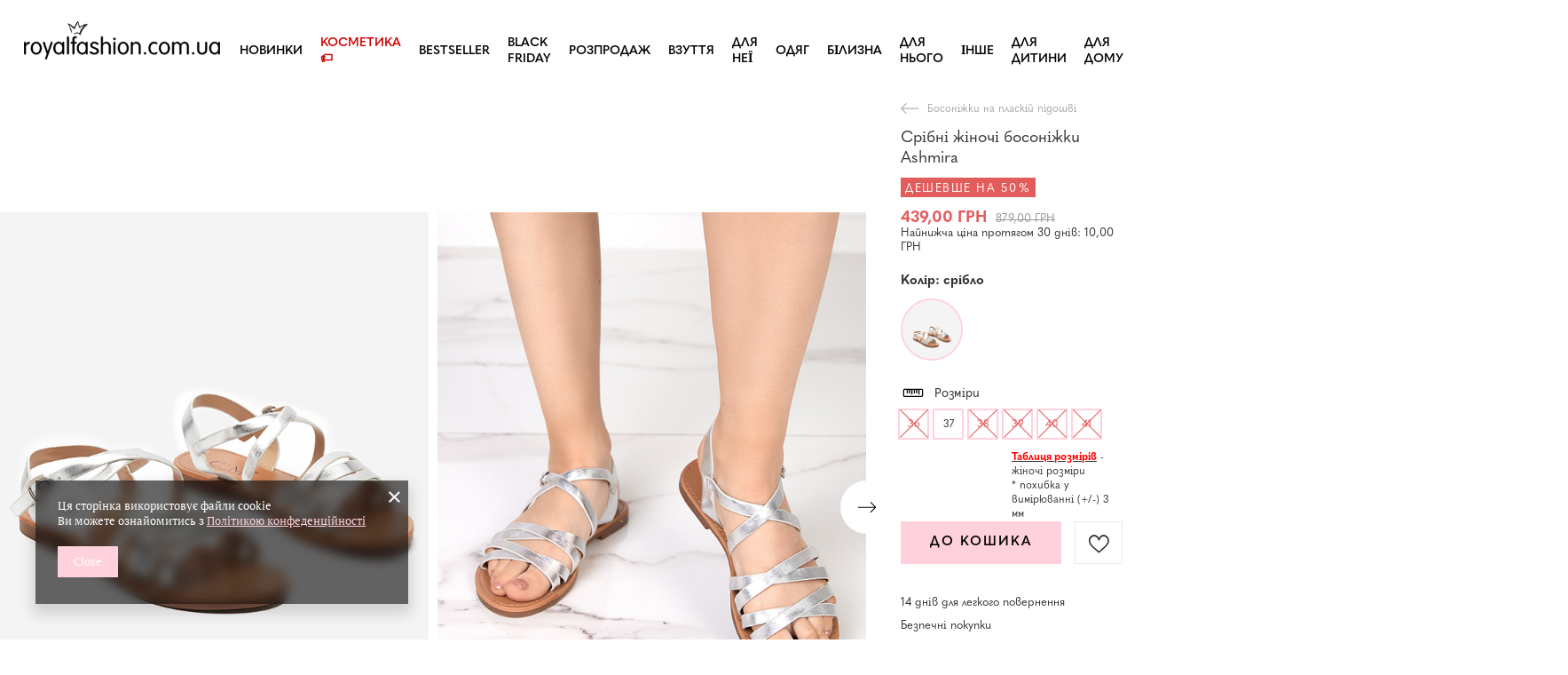

--- FILE ---
content_type: text/html; charset=utf-8
request_url: https://royalfashion.com.ua/product-ukr-497815-SRIBNI-ZHINOCHI-BOSONIZHKI-Ashmira.html
body_size: 33756
content:
<!DOCTYPE html>
<html lang="uk" class="--vat --gross " ><head><meta name='viewport' content='user-scalable=no, initial-scale = 1.0, maximum-scale = 1.0, width=device-width, viewport-fit=cover'/> <link rel="preload" crossorigin="anonymous" as="font" href="/gfx/custom/fontello_rf.woff?v=2"><meta http-equiv="Content-Type" content="text/html; charset=utf-8"><meta http-equiv="X-UA-Compatible" content="IE=edge"><title>Срібні жіночі босоніжки Ashmira - срібло | Royalfashion.com.ua - інтернет-магазин взуття</title><meta name="keywords" content=""><meta name="description" content="Купити взуття 'Срібні жіночі босоніжки Ashmira' за привабливою ціною! Завдяки нам ваш гардероб поповниться модною і зручною взуттям!"><link rel="icon" href="/gfx/ukr/favicon.ico"><meta name="theme-color" content="#FFD1DC"><meta name="msapplication-navbutton-color" content="#FFD1DC"><meta name="apple-mobile-web-app-status-bar-style" content="#FFD1DC"><link rel="stylesheet" type="text/css" href="/gfx/ukr/projector_style.css.gzip?r=1747069044"><link rel="preload stylesheet" as="style" href="/gfx/ukr/style.css.gzip?r=1747069044"><script>var app_shop={urls:{prefix:'data="/gfx/'.replace('data="', '')+'ukr/',graphql:'/graphql/v1/'},vars:{priceType:'gross',priceTypeVat:true,productDeliveryTimeAndAvailabilityWithBasket:false,geoipCountryCode:'US',},txt:{priceTypeText:' брутто',},fn:{},fnrun:{},files:[],graphql:{}};const getCookieByName=(name)=>{const value=`; ${document.cookie}`;const parts = value.split(`; ${name}=`);if(parts.length === 2) return parts.pop().split(';').shift();return false;};if(getCookieByName('freeeshipping_clicked')){document.documentElement.classList.remove('--freeShipping');}if(getCookieByName('rabateCode_clicked')){document.documentElement.classList.remove('--rabateCode');}</script><meta name="robots" content="index,follow"><meta name="rating" content="general"><meta name="Author" content="Royalfashion.com.ua based on IdoSell - the best online selling solutions for your e-store (www.idosell.com/shop).">
<!-- Begin LoginOptions html -->

<style>
#client_new_social .service_item[data-name="service_Apple"]:before, 
#cookie_login_social_more .service_item[data-name="service_Apple"]:before,
.oscop_contact .oscop_login__service[data-service="Apple"]:before {
    display: block;
    height: 2.6rem;
    content: url('/gfx/standards/apple.svg?r=1743165583');
}
.oscop_contact .oscop_login__service[data-service="Apple"]:before {
    height: auto;
    transform: scale(0.8);
}
#client_new_social .service_item[data-name="service_Apple"]:has(img.service_icon):before,
#cookie_login_social_more .service_item[data-name="service_Apple"]:has(img.service_icon):before,
.oscop_contact .oscop_login__service[data-service="Apple"]:has(img.service_icon):before {
    display: none;
}
</style>

<!-- End LoginOptions html -->

<!-- Open Graph -->
<meta property="og:type" content="website"><meta property="og:url" content="https://royalfashion.com.ua/product-ukr-497815-SRIBNI-ZHINOCHI-BOSONIZHKI-Ashmira.html
"><meta property="og:title" content="Срібні жіночі босоніжки Ashmira"><meta property="og:description" content="Класичні жіночі босоніжки з екологічної шкіри. Гумова підошва, модель застібається на пряжку. Зручне взуття для подорожей ! "><meta property="og:site_name" content="Royalfashion.com.ua"><meta property="og:locale" content="uk_UA"><meta property="og:locale:alternate" content="ru_RU"><meta property="og:image" content="https://royalfashion.com.ua/hpeciai/27e1d5c2f2fb32202829de821d59d7ed/ukr_pl_SRIBNI-ZHINOCHI-BOSONIZHKI-Ashmira-497815_4.jpg"><meta property="og:image:width" content="500"><meta property="og:image:height" content="625"><link rel="manifest" href="https://royalfashion.com.ua/data/include/pwa/3/manifest.json?t=3"><meta name="apple-mobile-web-app-capable" content="yes"><meta name="apple-mobile-web-app-status-bar-style" content="black"><meta name="apple-mobile-web-app-title" content="royalfashion.com.ua"><link rel="apple-touch-icon" href="/data/include/pwa/3/icon-128.png"><link rel="apple-touch-startup-image" href="/data/include/pwa/3/logo-512.png" /><meta name="msapplication-TileImage" content="/data/include/pwa/3/icon-144.png"><meta name="msapplication-TileColor" content="#2F3BA2"><meta name="msapplication-starturl" content="/"><script type="application/javascript">var _adblock = true;</script><script async src="/data/include/advertising.js"></script><script type="application/javascript">var statusPWA = {
                online: {
                    txt: "Connected to the Internet",
                    bg: "#5fa341"
                },
                offline: {
                    txt: "No Internet connection",
                    bg: "#eb5467"
                }
            }</script><script async type="application/javascript" src="/ajax/js/pwa_online_bar.js?v=1&r=6"></script><script type="application/javascript" src="/ajax/js/webpush_subscription.js?v=1&r=4"></script><script type="application/javascript">WebPushHandler.publicKey = 'BHxSr7S8QL+tCejLGYyNoWfi+I1VcZ6u+mdUndbNNr8S5y0IBsbWI8bcE7nBypEbrKKZOHGlSjsQhflmj5eD0x4=';WebPushHandler.version = '1';WebPushHandler.setPermissionValue();</script><script >
window.dataLayer = window.dataLayer || [];
window.gtag = function gtag() {
dataLayer.push(arguments);
}
gtag('consent', 'default', {
'ad_storage': 'denied',
'analytics_storage': 'denied',
'ad_personalization': 'denied',
'ad_user_data': 'denied',
'wait_for_update': 500
});

gtag('set', 'ads_data_redaction', true);
</script><script  class='google_consent_mode_update'>
gtag('consent', 'update', {
'ad_storage': 'granted',
'analytics_storage': 'granted',
'ad_personalization': 'granted',
'ad_user_data': 'granted'
});
</script>
<!-- End Open Graph -->

<link rel="canonical" href="https://royalfashion.com.ua/product-ukr-497815-SRIBNI-ZHINOCHI-BOSONIZHKI-Ashmira.html" />
<link rel="alternate" hreflang="ru" href="https://royalfashion.com.ua/product-rus-497815-SEREBRIANYE-ZHENSKIE-BOSONOZHKI-Ashmira.html" />
<link rel="alternate" hreflang="uk" href="https://royalfashion.com.ua/product-ukr-497815-SRIBNI-ZHINOCHI-BOSONIZHKI-Ashmira.html" />
                <!-- Global site tag (gtag.js) -->
                <script  async src="https://www.googletagmanager.com/gtag/js?id=AW-478971412"></script>
                <script >
                    window.dataLayer = window.dataLayer || [];
                    window.gtag = function gtag(){dataLayer.push(arguments);}
                    gtag('js', new Date());
                    
                    gtag('config', 'AW-478971412', {"allow_enhanced_conversions":true});
gtag('config', 'G-31KMS1S96T');

                </script>
                            <!-- Google Tag Manager -->
                    <script >(function(w,d,s,l,i){w[l]=w[l]||[];w[l].push({'gtm.start':
                    new Date().getTime(),event:'gtm.js'});var f=d.getElementsByTagName(s)[0],
                    j=d.createElement(s),dl=l!='dataLayer'?'&l='+l:'';j.async=true;j.src=
                    'https://www.googletagmanager.com/gtm.js?id='+i+dl;f.parentNode.insertBefore(j,f);
                    })(window,document,'script','dataLayer','GTM-P49JV2R');</script>
            <!-- End Google Tag Manager -->
<!-- Begin additional html or js -->


<!--125|3|30-->
<style>
.show_size_cms {
font-weight: 500;
}
#projector_form .traits_info {
display: none;
}
</style>
<!--126|3|30-->
<link href="https://fonts.googleapis.com/css?family=Montserrat:300,400,600,700&subset=cyrillic,cyrillic-ext,latin-ext&font-display=swap" rel="stylesheet"> 
<!--533|3|141| modified: 2024-01-02 15:07:22-->
<style>
    .hotspot_labels_wrapper .hotspot_label.--bestseller {
        border-color: #ffd1dc !important;
        color: #000 !important;
        background: #ffd1dc !important;
        border-radius: 0 !important;
        font-weight: bold !important;
        text-transform: capitalize !important;
    }
    .hotspot_labels_wrapper .hotspot_label.--new {
        border-color: #10ac82 !important;
        color: #fff !important;
        background: #10ac82 !important;
        border-radius: 0 !important;
        font-weight: bold !important;
    }
    .hotspot_labels_wrapper .yousave_percent {
        border: 2px solid #fff !important;
    }
</style>
<!--535|3|153| modified: 2024-01-02 14:44:46-->
<style>
    li.--noBold:nth-child(2)>a:nth-child(1) {
        color: #cd0000 !important;
        text-transform: uppercase;
    }

    li.--noBold:nth-child(2)>a:nth-child(1)::after {
        content: " \1F3F7 \FE0F" !important;
    }

    .navbar-nav>li:nth-child(2)>a:nth-child(1) {
        color: #cd0000 !important;
        text-transform: uppercase;
    }

    .navbar-nav>li:nth-child(2)>a:nth-child(1)::after {
        content: " \1F3F7 \FE0F" !important;
    }
</style>


<!-- End additional html or js -->
                <script>
                if (window.ApplePaySession && window.ApplePaySession.canMakePayments()) {
                    var applePayAvailabilityExpires = new Date();
                    applePayAvailabilityExpires.setTime(applePayAvailabilityExpires.getTime() + 2592000000); //30 days
                    document.cookie = 'applePayAvailability=yes; expires=' + applePayAvailabilityExpires.toUTCString() + '; path=/;secure;'
                    var scriptAppleJs = document.createElement('script');
                    scriptAppleJs.src = "/ajax/js/apple.js?v=3";
                    if (document.readyState === "interactive" || document.readyState === "complete") {
                          document.body.append(scriptAppleJs);
                    } else {
                        document.addEventListener("DOMContentLoaded", () => {
                            document.body.append(scriptAppleJs);
                        });  
                    }
                } else {
                    document.cookie = 'applePayAvailability=no; path=/;secure;'
                }
                </script>
                <script>let paypalDate = new Date();
                    paypalDate.setTime(paypalDate.getTime() + 86400000);
                    document.cookie = 'payPalAvailability_UAH=-1; expires=' + paypalDate.getTime() + '; path=/; secure';
                </script><link rel="preload" as="image" href="https://static4.royalfashion.com.ua/hpeciai/41e9e8c8560ffac038496544364b5a12/ukr_pm_SRIBNI-ZHINOCHI-BOSONIZHKI-Ashmira-497815_4.jpg"><style>
								#main_banner1.skeleton .main_slider__item > a {
									padding-top: calc(960/768* 100%);
								}
								@media (min-width: 757px) {#main_banner1.skeleton .main_slider__item > a {
									padding-top: calc(452/1280* 100%);
								}}
								@media (min-width: 979px) {#main_banner1.skeleton .main_slider__item > a {
									padding-top: calc(1000/2000* 100%);
								}}
								#main_banner1 .main_slider__item > a.loading {
									padding-top: calc(960/768* 100%);
								}
								@media (min-width: 757px) {#main_banner1 .main_slider__item > a.loading {
									padding-top: calc(452/1280* 100%);
								}}
								@media (min-width: 979px) {#main_banner1 .main_slider__item > a.loading {
									padding-top: calc(1000/2000* 100%);
								}}
							</style><style>
									#photos_slider[data-skeleton] .photos__link:before {
										padding-top: calc(625/500* 100%);
									}
									@media (min-width: 979px) {.photos__slider[data-skeleton] .photos__figure:not(.--nav):first-child .photos__link {
										max-height: 625px;
									}}
								</style><link rel="preconnect" href="https://use.typekit.net"><link rel="stylesheet" href="https://use.typekit.net/odi6snr.css"><meta property="og:type" content="product"><meta property="product:retailer_part_no" content="497815"><meta property="og:image" content="https://static3.royalfashion.com.ua/hpeciai/46b4ea6430109203f6c87d72b04b17e0/pol_il_Royalfashion-Srebrne-sandalki-damskie-Ashmira-497815.jpg"><meta property="og:title" content="Срібні жіночі босоніжки Ashmira"><meta property="product:category" content="Жіночі босоніжки"><meta property="product:category" content="Жіночі босоніжки"><meta property="product:price:amount" content="879.00"><meta property="product:sale_price:amount" content="439.00"><meta property="product:original_price:amount" content="879.00"></head><body><script async
                                  data_environment = "production";
                                  src="https://eu-library.klarnaservices.com/lib.js"
                                  data-client-id=""></script><div id="container" class="projector_page container max-width-1200" data-banner="true"><header class=" commercial_banner"><script class="ajaxLoad">
                app_shop.vars.vat_registered = "true";
                app_shop.vars.currency_format = "###,##0.00";
                
                    app_shop.vars.currency_before_value = false;
                
                    app_shop.vars.currency_space = true;
                
                app_shop.vars.symbol = "ГРН";
                app_shop.vars.id= "UAH";
                app_shop.vars.baseurl = "http://royalfashion.com.ua/";
                app_shop.vars.sslurl= "https://royalfashion.com.ua/";
                app_shop.vars.curr_url= "%2Fproduct-ukr-497815-SRIBNI-ZHINOCHI-BOSONIZHKI-Ashmira.html";
                

                var currency_decimal_separator = ',';
                var currency_grouping_separator = ' ';

                
                    app_shop.vars.blacklist_extension = ["exe","com","swf","js","php"];
                
                    app_shop.vars.blacklist_mime = ["application/javascript","application/octet-stream","message/http","text/javascript","application/x-deb","application/x-javascript","application/x-shockwave-flash","application/x-msdownload"];
                
                    app_shop.urls.contact = "/contact-ukr.html";
                </script><div id="viewType" style="display:none"></div><div id="logo" class="d-flex align-items-center"><a href="https://royalfashion.com.ua" target="_self"><img src="/data/gfx/mask/ukr/logo_3_big.png" alt="" width="370" height="120"></a></div><nav id="menu_categories" class="wide"><button type="button" class="navbar-toggler"></button><div class="navbar-collapse" id="menu_navbar"><ul class="navbar-nav mx-md-n2"><li class="nav-item"><a  href="/ukr_m_NOVINKI-837.html" target="_self" title="Новинки" class="nav-link nav-gfx" ><img class="b-lazy" alt="Новинки" title="Новинки" data-src="/data/gfx/ukr/navigation/1_1_i_837.webp"><span class="gfx_lvl_1 d-none">Новинки</span></a></li><li class="nav-item"><a  href="/ukr_m_KOSMETIKA-10951.html" target="_self" title="Косметика" class="nav-link" >Косметика</a><ul class="navbar-subnav"><li class="nav-item"><a  href="/ukr_m_KOSMETIKA_TILO-10954.html" target="_self" title="тіло" class="nav-link" >тіло</a></li><li class="nav-item"><a  href="/ukr_m_KOSMETIKA_OBLICHCHIA-10955.html" target="_self" title="обличчя" class="nav-link" >обличчя</a></li><li class="nav-item"><a  href="/ukr_m_KOSMETIKA_VOLOSSIA-10956.html" target="_self" title="волосся" class="nav-link" >волосся</a></li><li class="nav-item"><a  href="/ukr_m_KOSMETIKA_RUKI-10957.html" target="_self" title="руки" class="nav-link" >руки</a></li><li class="nav-item"><a  href="/ukr_m_KOSMETIKA_-ZAPAKHI-10958.html" target="_self" title=" запахи" class="nav-link" > запахи</a></li><li class="nav-item"><a  href="/ukr_m_KOSMETIKA_KHIMIKATI-10959.html" target="_self" title="хімікати" class="nav-link" >хімікати</a></li><li class="nav-item"><a  href="/ukr_m_KOSMETIKA_Makijaz-10963.html" target="_self" title="Makijaż" class="nav-link" >Makijaż</a><ul class="navbar-subsubnav"><li class="nav-item"><a  href="/ukr_m_KOSMETIKA_Makijaz_Twarz-10964.html" target="_self" title="Twarz" class="nav-link" >Twarz</a></li><li class="nav-item"><a  href="/ukr_m_KOSMETIKA_Makijaz_Oczy-10965.html" target="_self" title="Oczy" class="nav-link" >Oczy</a></li><li class="nav-item"><a  href="/ukr_m_KOSMETIKA_Makijaz_Usta-10966.html" target="_self" title="Usta" class="nav-link" >Usta</a></li></ul></li><li class="nav-item"><a  href="/ukr_m_KOSMETIKA_Higiena-10967.html" target="_self" title="Higiena" class="nav-link" >Higiena</a></li></ul></li><li class="nav-item"><a  href="https://royalfashion.com.ua/Bestseller-sbestseller-ukr.html" target="_self" title="BESTSELLER" class="nav-link nav-gfx" ><img class="b-lazy" alt="BESTSELLER" title="BESTSELLER" data-src="/data/gfx/ukr/navigation/1_1_i_856.jpg"><span class="gfx_lvl_1 d-none">BESTSELLER</span></a></li><li class="nav-item"><a  href="/ukr_m_BLACK-FRIDAY-10978.html" target="_self" title="BLACK FRIDAY" class="nav-link" >BLACK FRIDAY</a><ul class="navbar-subnav"><li class="nav-item"><a  href="/ukr_m_BLACK-FRIDAY_-10-10979.html" target="_self" title="-10%" class="nav-link" >-10%</a></li><li class="nav-item"><a  href="/ukr_m_BLACK-FRIDAY_-20-10980.html" target="_self" title="- 20%" class="nav-link" >- 20%</a></li><li class="nav-item"><a  href="/ukr_m_BLACK-FRIDAY_-30-10981.html" target="_self" title="- 30%" class="nav-link" >- 30%</a></li><li class="nav-item"><a  href="/ukr_m_BLACK-FRIDAY_-40-10982.html" target="_self" title="- 40%" class="nav-link" >- 40%</a></li><li class="nav-item"><a  href="/ukr_m_BLACK-FRIDAY_-50-10983.html" target="_self" title="- 50%" class="nav-link" >- 50%</a></li></ul></li><li class="nav-item"><a  href="/ukr_m_ROZPRODAZH-3170.html" target="_self" title="РОЗПРОДАЖ" class="nav-link" >РОЗПРОДАЖ</a><ul class="navbar-subnav"><li class="nav-item"><a  href="/ukr_m_ROZPRODAZH_OUTLET-759.html" target="_self" title="OUTLET" class="nav-link nav-gfx" ><img class="gfx_lvl_2 b-lazy" alt="OUTLET" title="OUTLET" data-src="/data/gfx/ukr/navigation/1_1_i_759.webp"><span class="gfx_lvl_2 d-none">OUTLET</span></a></li><li class="nav-item"><a  href="/ukr_m_ROZPRODAZH_AKCIIA-947.html" target="_self" title="Акція %" class="nav-link nav-gfx" ><img class="gfx_lvl_2 b-lazy" alt="Акція %" title="Акція %" data-src="/data/gfx/ukr/navigation/1_1_i_947.webp"><span class="gfx_lvl_2 d-none">Акція %</span></a></li><li class="nav-item"><a  href="/ukr_m_ROZPRODAZH_OSTANNI-PARI-474.html" target="_self" title="Останні пари" class="nav-link nav-gfx" ><img class="gfx_lvl_2 b-lazy" alt="Останні пари" title="Останні пари" data-src="/data/gfx/ukr/navigation/1_1_i_474.webp"><span class="gfx_lvl_2 d-none">Останні пари</span></a></li><li class="nav-item"><a  href="/ukr_m_ROZPRODAZH_LATO-DO-29-99-zl-10933.html" target="_self" title="LATO DO 29,99 zł" class="nav-link" >LATO DO 29,99 zł</a></li></ul></li><li class="nav-item active"><a  href="/ukr_m_VZUTTIA-100.html" target="_self" title="Взуття" class="nav-link active nav-gfx" ><img class="b-lazy" alt="Взуття" title="Взуття" data-src="/data/gfx/ukr/navigation/1_1_i_100.webp"><span class="gfx_lvl_1 d-none">Взуття</span></a><ul class="navbar-subnav"><li class="nav-item"><a  href="/ukr_m_VZUTTIA_SHL-OPANCI-209.html" target="_self" title="Шльопанці" class="nav-link nav-gfx" ><img class="gfx_lvl_2 b-lazy" alt="Шльопанці" title="Шльопанці" data-src="/data/gfx/ukr/navigation/1_1_i_209.webp"><span class="gfx_lvl_2 d-none">Шльопанці</span></a><ul class="navbar-subsubnav"><li class="nav-item"><a  href="/ukr_m_VZUTTIA_SHL-OPANCI_PLASKI-SHL-OPANCI-1462.html" target="_self" title="Пласкі шльопанці " class="nav-link nav-gfx" ><img class="gfx_lvl_3 b-lazy" alt="Пласкі шльопанці " title="Пласкі шльопанці " data-src="/data/gfx/ukr/navigation/1_1_i_1462.webp"><span class="gfx_lvl_3 d-none">Пласкі шльопанці </span></a></li><li class="nav-item"><a  href="/ukr_m_VZUTTIA_SHL-OPANCI_TAPOCHKI-NA-PIDBORAKH-6693.html" target="_self" title="Тапочки на підборах" class="nav-link" >Тапочки на підборах</a></li><li class="nav-item"><a  href="/ukr_m_VZUTTIA_SHL-OPANCI_SHL-OPANCI-V-BASEIN-1460.html" target="_self" title="Шльопанці в басейн" class="nav-link nav-gfx" ><img class="gfx_lvl_3 b-lazy" alt="Шльопанці в басейн" title="Шльопанці в басейн" data-src="/data/gfx/ukr/navigation/1_1_i_1460.webp"><span class="gfx_lvl_3 d-none">Шльопанці в басейн</span></a></li><li class="nav-item"><a  href="/ukr_m_VZUTTIA_SHL-OPANCI_VETNAMKI-2694.html" target="_self" title="В'єтнамки" class="nav-link nav-gfx" ><img class="gfx_lvl_3 b-lazy" alt="В'єтнамки" title="В'єтнамки" data-src="/data/gfx/ukr/navigation/1_1_i_2694.webp"><span class="gfx_lvl_3 d-none">В'єтнамки</span></a></li></ul></li><li class="nav-item active"><a  href="/ukr_m_VZUTTIA_BOSONIZHKI-173.html" target="_self" title="Босоніжки" class="nav-link nav-gfx active" ><img class="gfx_lvl_2 b-lazy" alt="Босоніжки" title="Босоніжки" data-src="/data/gfx/ukr/navigation/1_1_i_173.webp"><span class="gfx_lvl_2 d-none">Босоніжки</span></a><ul class="navbar-subsubnav"><li class="nav-item active"><a  href="/ukr_m_VZUTTIA_BOSONIZHKI_BOSONIZHKI-NA-PLASKII-PIDOSHVI-882.html" target="_self" title="Босоніжки на пласкій підошві" class="nav-link active" >Босоніжки на пласкій підошві</a></li><li class="nav-item"><a  href="/ukr_m_VZUTTIA_BOSONIZHKI_BOSONIZHKI-NA-KABLUCI-880.html" target="_self" title="Босоніжки на каблуці" class="nav-link" >Босоніжки на каблуці</a></li><li class="nav-item"><a  href="/ukr_m_VZUTTIA_BOSONIZHKI_BOSONIZHKI-NA-SHPIL-CI-881.html" target="_self" title="Босоніжки на шпильці" class="nav-link" >Босоніжки на шпильці</a></li><li class="nav-item"><a  href="/ukr_m_VZUTTIA_BOSONIZHKI_BOSONIZHKI-NA-TANKETCI-883.html" target="_self" title="Босоніжки на танкетці" class="nav-link" >Босоніжки на танкетці</a></li></ul></li><li class="nav-item"><a  href="/ukr_m_VZUTTIA_ESPADRIL-I-185.html" target="_self" title="Еспадрильї" class="nav-link nav-gfx" ><img class="gfx_lvl_2 b-lazy" alt="Еспадрильї" title="Еспадрильї" data-src="/data/gfx/ukr/navigation/1_1_i_185.webp"><span class="gfx_lvl_2 d-none">Еспадрильї</span></a><ul class="navbar-subsubnav"><li class="nav-item"><a  href="/ukr_m_VZUTTIA_ESPADRIL-I_ESPADRILI-PLOSKI-1418.html" target="_self" title="Еспадрили плоскі " class="nav-link" >Еспадрили плоскі </a></li><li class="nav-item"><a  href="/ukr_m_VZUTTIA_ESPADRIL-I_ESPADRILI-NA-TANKETCI-1420.html" target="_self" title="Еспадрили на танкетці" class="nav-link" >Еспадрили на танкетці</a></li></ul></li><li class="nav-item"><a  href="/ukr_m_VZUTTIA_KROSIVKI-195.html" target="_self" title="Кросівки" class="nav-link nav-gfx" ><img class="gfx_lvl_2 b-lazy" alt="Кросівки" title="Кросівки" data-src="/data/gfx/ukr/navigation/1_1_i_195.webp"><span class="gfx_lvl_2 d-none">Кросівки</span></a><ul class="navbar-subsubnav"><li class="nav-item"><a  href="/ukr_m_VZUTTIA_KROSIVKI_KROSIVKI-1317.html" target="_self" title="Кросівки" class="nav-link" >Кросівки</a></li><li class="nav-item"><a  href="/ukr_m_VZUTTIA_KROSIVKI_POVSIAKDENNI-KROSIVKI-1318.html" target="_self" title="Повсякденні кросівки" class="nav-link" >Повсякденні кросівки</a></li><li class="nav-item"><a  href="/ukr_m_VZUTTIA_KROSIVKI_BIG-FIZICHNI-VPRAVI-TA-TRENUVANNIA-4633.html" target="_self" title="Біг, фізичні вправи та тренування" class="nav-link" >Біг, фізичні вправи та тренування</a></li><li class="nav-item"><a  href="/ukr_m_VZUTTIA_KROSIVKI_KROSIVKI-NA-PLATFORMI-180.html" target="_self" title="Кросівки на платформі" class="nav-link nav-gfx" ><img class="gfx_lvl_3 b-lazy" alt="Кросівки на платформі" title="Кросівки на платформі" data-src="/data/gfx/ukr/navigation/1_1_i_180.webp"><span class="gfx_lvl_3 d-none">Кросівки на платформі</span></a></li><li class="nav-item"><a  href="/ukr_m_VZUTTIA_KROSIVKI_SPORTIVNE-UTEPLENE-4634.html" target="_self" title="Спортивне утеплене" class="nav-link" >Спортивне утеплене</a></li><li class="nav-item"><a  href="/ukr_m_VZUTTIA_KROSIVKI_Sportowe-10942.html" target="_self" title="Sportowe" class="nav-link" >Sportowe</a></li></ul></li><li class="nav-item"><a  href="/ukr_m_VZUTTIA_NOVINKI-2525.html" target="_self" title="Новинки" class="nav-link nav-gfx" ><img class="gfx_lvl_2 b-lazy" alt="Новинки" title="Новинки" data-src="/data/gfx/ukr/navigation/1_1_i_2525.webp"><span class="gfx_lvl_2 d-none">Новинки</span></a><ul class="navbar-subsubnav"><li class="nav-item"><a  href="/ukr_m_VZUTTIA_NOVINKI_VZUTTIA-3167.html" target="_self" title="Взуття" class="nav-link nav-gfx" ><img class="gfx_lvl_3 b-lazy" alt="Взуття" title="Взуття" data-src="/data/gfx/ukr/navigation/1_1_i_3167.webp"><span class="gfx_lvl_3 d-none">Взуття</span></a></li></ul></li><li class="nav-item"><a  href="/ukr_m_VZUTTIA_KEDI-1479.html" target="_self" title="Кеди" class="nav-link nav-gfx" ><img class="gfx_lvl_2 b-lazy" alt="Кеди" title="Кеди" data-src="/data/gfx/ukr/navigation/1_1_i_1479.webp"><span class="gfx_lvl_2 d-none">Кеди</span></a><ul class="navbar-subsubnav"><li class="nav-item"><a  href="/ukr_m_VZUTTIA_KEDI_SPORTIVNE-VZUTTIA-1319.html" target="_self" title="Спортивне взуття" class="nav-link nav-gfx" ><img class="gfx_lvl_3 b-lazy" alt="Спортивне взуття" title="Спортивне взуття" data-src="/data/gfx/ukr/navigation/1_1_i_1319.webp"><span class="gfx_lvl_3 d-none">Спортивне взуття</span></a></li><li class="nav-item"><a  href="/ukr_m_VZUTTIA_KEDI_SLIPONI-205.html" target="_self" title="Сліпони" class="nav-link nav-gfx" ><img class="gfx_lvl_3 b-lazy" alt="Сліпони" title="Сліпони" data-src="/data/gfx/ukr/navigation/1_1_i_205.webp"><span class="gfx_lvl_3 d-none">Сліпони</span></a></li><li class="nav-item"><a  href="/ukr_m_VZUTTIA_KEDI_KEDI-2698.html" target="_self" title="Кеди" class="nav-link" >Кеди</a></li></ul></li><li class="nav-item"><a  href="/ukr_m_VZUTTIA_NAPIVCHEREVIKI-207.html" target="_self" title="Напівчеревики" class="nav-link nav-gfx" ><img class="gfx_lvl_2 b-lazy" alt="Напівчеревики" title="Напівчеревики" data-src="/data/gfx/ukr/navigation/1_1_i_207.webp"><span class="gfx_lvl_2 d-none">Напівчеревики</span></a></li><li class="nav-item"><a  href="/ukr_m_VZUTTIA_LOFERI-4635.html" target="_self" title="Лофери" class="nav-link nav-gfx" ><img class="gfx_lvl_2 b-lazy" alt="Лофери" title="Лофери" data-src="/data/gfx/ukr/navigation/1_1_i_4635.webp"><span class="gfx_lvl_2 d-none">Лофери</span></a><ul class="navbar-subsubnav"><li class="nav-item"><a  href="/ukr_m_VZUTTIA_LOFERI_Mokasyny-na-plaskiej-podeszwie-10940.html" target="_self" title="Mokasyny na płaskiej podeszwie" class="nav-link" >Mokasyny na płaskiej podeszwie</a></li><li class="nav-item"><a  href="/ukr_m_VZUTTIA_LOFERI_Mokasyny-na-obcasie-10941.html" target="_self" title="Mokasyny na obcasie" class="nav-link" >Mokasyny na obcasie</a></li></ul></li><li class="nav-item"><a  href="/ukr_m_VZUTTIA_BALETKI-171.html" target="_self" title="Балетки" class="nav-link nav-gfx" ><img class="gfx_lvl_2 b-lazy" alt="Балетки" title="Балетки" data-src="/data/gfx/ukr/navigation/1_1_i_171.webp"><span class="gfx_lvl_2 d-none">Балетки</span></a><ul class="navbar-subsubnav"><li class="nav-item"><a  href="/ukr_m_VZUTTIA_BALETKI_KLASICHNI-1323.html" target="_self" title="Класичні" class="nav-link" >Класичні</a></li><li class="nav-item"><a  href="/ukr_m_VZUTTIA_BALETKI_BALETKI-GUMOVI-835.html" target="_self" title="Балетки (гумові)" class="nav-link nav-gfx" ><img class="gfx_lvl_3 b-lazy" alt="Балетки (гумові)" title="Балетки (гумові)" data-src="/data/gfx/ukr/navigation/1_1_i_835.webp"><span class="gfx_lvl_3 d-none">Балетки (гумові)</span></a></li></ul></li><li class="nav-item"><a  href="/ukr_m_VZUTTIA_TUFLI-179.html" target="_self" title="Туфлі" class="nav-link nav-gfx" ><img class="gfx_lvl_2 b-lazy" alt="Туфлі" title="Туфлі" data-src="/data/gfx/ukr/navigation/1_1_i_179.webp"><span class="gfx_lvl_2 d-none">Туфлі</span></a><ul class="navbar-subsubnav"><li class="nav-item"><a  href="/ukr_m_VZUTTIA_TUFLI_KLASICHNI-1322.html" target="_self" title="Класичні" class="nav-link" >Класичні</a></li></ul></li><li class="nav-item"><a  href="/ukr_m_VZUTTIA_SHPIL-KI-757.html" target="_self" title="Шпильки" class="nav-link nav-gfx" ><img class="gfx_lvl_2 b-lazy" alt="Шпильки" title="Шпильки" data-src="/data/gfx/ukr/navigation/1_1_i_757.webp"><span class="gfx_lvl_2 d-none">Шпильки</span></a></li><li class="nav-item"><a  href="/ukr_m_VZUTTIA_CHEREVIKI-174.html" target="_self" title="Черевики" class="nav-link nav-gfx" ><img class="gfx_lvl_2 b-lazy" alt="Черевики" title="Черевики" data-src="/data/gfx/ukr/navigation/1_1_i_174.webp"><span class="gfx_lvl_2 d-none">Черевики</span></a><ul class="navbar-subsubnav"><li class="nav-item"><a  href="/ukr_m_VZUTTIA_CHEREVIKI_CHEREVIKI-BEZ-PIDBORIV-875.html" target="_self" title="Черевики без підборів" class="nav-link nav-gfx" ><img class="gfx_lvl_3 b-lazy" alt="Черевики без підборів" title="Черевики без підборів" data-src="/data/gfx/ukr/navigation/1_1_i_875.webp"><span class="gfx_lvl_3 d-none">Черевики без підборів</span></a></li><li class="nav-item"><a  href="/ukr_m_VZUTTIA_CHEREVIKI_CHEREVIKI-NA-KABLUCI-872.html" target="_self" title="Черевики на каблуці" class="nav-link nav-gfx" ><img class="gfx_lvl_3 b-lazy" alt="Черевики на каблуці" title="Черевики на каблуці" data-src="/data/gfx/ukr/navigation/1_1_i_872.jpg"><span class="gfx_lvl_3 d-none">Черевики на каблуці</span></a></li><li class="nav-item"><a  href="/ukr_m_VZUTTIA_CHEREVIKI_CHEREVIKI-NA-TANKETCI-870.html" target="_self" title="Черевики на танкетці" class="nav-link nav-gfx" ><img class="gfx_lvl_3 b-lazy" alt="Черевики на танкетці" title="Черевики на танкетці" data-src="/data/gfx/ukr/navigation/1_1_i_870.jpg"><span class="gfx_lvl_3 d-none">Черевики на танкетці</span></a></li><li class="nav-item"><a  href="/ukr_m_VZUTTIA_CHEREVIKI_CHEREVIKI-NA-SHPIL-CI-871.html" target="_self" title="Черевики на шпильці" class="nav-link nav-gfx" ><img class="gfx_lvl_3 b-lazy" alt="Черевики на шпильці" title="Черевики на шпильці" data-src="/data/gfx/ukr/navigation/1_1_i_871.jpg"><span class="gfx_lvl_3 d-none">Черевики на шпильці</span></a></li><li class="nav-item"><a  href="/ukr_m_VZUTTIA_CHEREVIKI_CHEREVIKI-SHNUROVANI-877.html" target="_self" title="Черевики шнуровані" class="nav-link nav-gfx" ><img class="gfx_lvl_3 b-lazy" alt="Черевики шнуровані" title="Черевики шнуровані" data-src="/data/gfx/ukr/navigation/1_1_i_877.jpg"><span class="gfx_lvl_3 d-none">Черевики шнуровані</span></a></li><li class="nav-item"><a  href="/ukr_m_VZUTTIA_CHEREVIKI_CHEREVIKI-NA-PLATFORMI-876.html" target="_self" title="Черевики на платформі" class="nav-link nav-gfx" ><img class="gfx_lvl_3 b-lazy" alt="Черевики на платформі" title="Черевики на платформі" data-src="/data/gfx/ukr/navigation/1_1_i_876.jpg"><span class="gfx_lvl_3 d-none">Черевики на платформі</span></a></li><li class="nav-item"><a  href="/ukr_m_VZUTTIA_CHEREVIKI_CHEREVIKI-CHELSI-758.html" target="_self" title="Черевики (Челсі)" class="nav-link nav-gfx" ><img class="gfx_lvl_3 b-lazy" alt="Черевики (Челсі)" title="Черевики (Челсі)" data-src="/data/gfx/ukr/navigation/1_1_i_758.webp"><span class="gfx_lvl_3 d-none">Черевики (Челсі)</span></a></li><li class="nav-item"><a  href="/ukr_m_VZUTTIA_CHEREVIKI_KOVBOIS-KI-CHEREVIKI-925.html" target="_self" title="Ковбойські черевики" class="nav-link nav-gfx" ><img class="gfx_lvl_3 b-lazy" alt="Ковбойські черевики" title="Ковбойські черевики" data-src="/data/gfx/ukr/navigation/1_1_i_925.webp"><span class="gfx_lvl_3 d-none">Ковбойські черевики</span></a></li><li class="nav-item"><a  href="/ukr_m_VZUTTIA_CHEREVIKI_CHEREVIKI-BEZ-UTEPLENNIA-4627.html" target="_self" title="черевики без утеплення" class="nav-link" >черевики без утеплення</a></li><li class="nav-item"><a  href="/ukr_m_VZUTTIA_CHEREVIKI_CHEREVIKI-Z-DELIKATNIM-UTEPLENNIAM-4628.html" target="_self" title="черевики з делікатним утепленням" class="nav-link" >черевики з делікатним утепленням</a></li><li class="nav-item"><a  href="/ukr_m_VZUTTIA_CHEREVIKI_CHEREVIKI-Z-GRUBIM-UTEPLENNIAM-4629.html" target="_self" title="черевики з грубим утепленням" class="nav-link" >черевики з грубим утепленням</a></li><li class="nav-item"><a  href="/ukr_m_VZUTTIA_CHEREVIKI_Bestseller-3148.html" target="_self" title="Bestseller" class="nav-link" >Bestseller</a></li><li class="nav-item"><a  href="/ukr_m_VZUTTIA_CHEREVIKI_NOVINKI-3147.html" target="_self" title="Новинки" class="nav-link" >Новинки</a></li></ul></li><li class="nav-item"><a  href="/ukr_m_VZUTTIA_BERCI-756.html" target="_self" title="Берци" class="nav-link nav-gfx" ><img class="gfx_lvl_2 b-lazy" alt="Берци" title="Берци" data-src="/data/gfx/ukr/navigation/1_1_i_756.webp"><span class="gfx_lvl_2 d-none">Берци</span></a></li><li class="nav-item"><a  href="/ukr_m_VZUTTIA_TIMBERLENDI-204.html" target="_self" title="Тімберленди" class="nav-link nav-gfx" ><img class="gfx_lvl_2 b-lazy" alt="Тімберленди" title="Тімберленди" data-src="/data/gfx/ukr/navigation/1_1_i_204.webp"><span class="gfx_lvl_2 d-none">Тімберленди</span></a></li><li class="nav-item"><a  href="/ukr_m_VZUTTIA_CHOBOTI-176.html" target="_self" title="Чоботи" class="nav-link nav-gfx" ><img class="gfx_lvl_2 b-lazy" alt="Чоботи" title="Чоботи" data-src="/data/gfx/ukr/navigation/1_1_i_176.webp"><span class="gfx_lvl_2 d-none">Чоботи</span></a><ul class="navbar-subsubnav"><li class="nav-item"><a  href="/ukr_m_VZUTTIA_CHOBOTI_CHOBOTI-DO-SEREDINI-LITKI-950.html" target="_self" title="Чоботи до середини литки" class="nav-link" >Чоботи до середини литки</a></li><li class="nav-item"><a  href="/ukr_m_VZUTTIA_CHOBOTI_CHOBOTI-DO-KOLINA-948.html" target="_self" title="Чоботи до коліна" class="nav-link" >Чоботи до коліна</a></li><li class="nav-item"><a  href="/ukr_m_VZUTTIA_CHOBOTI_BOTFORTI-949.html" target="_self" title="Ботфорти" class="nav-link" >Ботфорти</a></li><li class="nav-item"><a  href="/ukr_m_VZUTTIA_CHOBOTI_CHOBOTI-BEZ-UTEPLENNIA-4630.html" target="_self" title="чоботи без утеплення" class="nav-link" >чоботи без утеплення</a></li><li class="nav-item"><a  href="/ukr_m_VZUTTIA_CHOBOTI_CHOBOTI-Z-DELIKATNIM-UTEPLENNIAM-4631.html" target="_self" title="чоботи  з делікатним утепленням" class="nav-link" >чоботи  з делікатним утепленням</a></li><li class="nav-item"><a  href="/ukr_m_VZUTTIA_CHOBOTI_CHEREVIKI-NA-PLOSKOMU-KABLUCI-10943.html" target="_self" title="Черевики на плоскому каблуці" class="nav-link" >Черевики на плоскому каблуці</a></li><li class="nav-item"><a  href="/ukr_m_VZUTTIA_CHOBOTI_CHOBOTI-NA-PIDBORAKH-10944.html" target="_self" title="Чоботи на підборах" class="nav-link" >Чоботи на підборах</a></li></ul></li><li class="nav-item"><a  href="/ukr_m_VZUTTIA_ZIMOVI-CHEREVIKI-206.html" target="_self" title="Зимові черевики" class="nav-link nav-gfx" ><img class="gfx_lvl_2 b-lazy" alt="Зимові черевики" title="Зимові черевики" data-src="/data/gfx/ukr/navigation/1_1_i_206.webp"><span class="gfx_lvl_2 d-none">Зимові черевики</span></a></li><li class="nav-item"><a  href="/ukr_m_VZUTTIA_GUMOVI-CHOBOTI-183.html" target="_self" title="Гумові чоботи" class="nav-link nav-gfx" ><img class="gfx_lvl_2 b-lazy" alt="Гумові чоботи" title="Гумові чоботи" data-src="/data/gfx/ukr/navigation/1_1_i_183.webp"><span class="gfx_lvl_2 d-none">Гумові чоботи</span></a><ul class="navbar-subsubnav"><li class="nav-item"><a  href="/ukr_m_VZUTTIA_GUMOVI-CHOBOTI_LAKOVANI-878.html" target="_self" title="Лаковані" class="nav-link" >Лаковані</a></li><li class="nav-item"><a  href="/ukr_m_VZUTTIA_GUMOVI-CHOBOTI_MATOVI-879.html" target="_self" title="Матові" class="nav-link" >Матові</a></li></ul></li><li class="nav-item"><a  href="/ukr_m_VZUTTIA_KAPCI-818.html" target="_self" title="Капці" class="nav-link nav-gfx" ><img class="gfx_lvl_2 b-lazy" alt="Капці" title="Капці" data-src="/data/gfx/ukr/navigation/1_1_i_818.webp"><span class="gfx_lvl_2 d-none">Капці</span></a></li><li class="nav-item"><a  href="/ukr_m_VZUTTIA_Buty-na-Wielkie-Wyjscie-10936.html" target="_self" title="Buty na Wielkie Wyjście" class="nav-link" >Buty na Wielkie Wyjście</a></li><li class="nav-item"><a  href="/ukr_m_VZUTTIA_UGC-10968.html" target="_self" title="UGC" class="nav-link" >UGC</a></li></ul></li><li class="nav-item"><a  href="/ukr_m_DLIA-NEI-2333.html" target="_self" title="ДЛЯ НЕЇ" class="nav-link nav-gfx" ><img class="b-lazy" alt="ДЛЯ НЕЇ" title="ДЛЯ НЕЇ" data-src="/data/gfx/ukr/navigation/1_1_i_2333.webp"><span class="gfx_lvl_1 d-none">ДЛЯ НЕЇ</span></a><ul class="navbar-subnav"><li class="nav-item"><a  href="https://royalfashion.com.ua/Bestseller-sbestseller-ukr.html" target="_self" title="BESTSELLER" class="nav-link nav-gfx" ><img class="gfx_lvl_2 b-lazy" alt="BESTSELLER" title="BESTSELLER" data-src="/data/gfx/ukr/navigation/1_1_i_2516.webp"><span class="gfx_lvl_2 d-none">BESTSELLER</span></a><ul class="navbar-subsubnav"><li class="nav-item"><a  href="/ukr_m_DLIA-NEI_BESTSELLER_VZUTTIA-10887.html" target="_self" title="Взуття" class="nav-link" >Взуття</a></li><li class="nav-item"><a  href="/ukr_m_DLIA-NEI_BESTSELLER_ODIAG-10888.html" target="_self" title="Одяг" class="nav-link" >Одяг</a></li></ul></li><li class="nav-item"><a  href="/ukr_m_ROZPRODAZH_OUTLET-759.html" target="_self" title="OUTLET" class="nav-link nav-gfx" ><img class="gfx_lvl_2 b-lazy" alt="OUTLET" title="OUTLET" data-src="/data/gfx/ukr/navigation/1_1_i_9314.webp"><span class="gfx_lvl_2 d-none">OUTLET</span></a></li><li class="nav-item"><a  href="/ukr_m_DLIA-NEI_SALE-10925.html" target="_self" title="SALE" class="nav-link" >SALE</a></li><li class="nav-item"><a  href="/ukr_m_DLIA-NEI_Promotion-summer-10937.html" target="_self" title="Promotion summer" class="nav-link" >Promotion summer</a></li><li class="nav-item"><a  href="/ukr_m_DLIA-NEI_Promotion-sport-10938.html" target="_self" title="Promotion sport" class="nav-link" >Promotion sport</a></li><li class="nav-item"><a  href="/ukr_m_DLIA-NEI_Promotion-tenisowki-trampki-10939.html" target="_self" title="Promotion tenisowki trampki" class="nav-link" >Promotion tenisowki trampki</a></li></ul></li><li class="nav-item"><a  href="/ukr_m_ODIAG-981.html" target="_self" title="Одяг" class="nav-link nav-gfx" ><img class="b-lazy" alt="Одяг" title="Одяг" data-src="/data/gfx/ukr/navigation/1_1_i_981.webp"><span class="gfx_lvl_1 d-none">Одяг</span></a><ul class="navbar-subnav"><li class="nav-item"><a  href="/ukr_m_ODIAG_SHTANI-2508.html" target="_self" title="Штани" class="nav-link nav-gfx" ><img class="gfx_lvl_2 b-lazy" alt="Штани" title="Штани" data-src="/data/gfx/ukr/navigation/1_1_i_2508.webp"><span class="gfx_lvl_2 d-none">Штани</span></a><ul class="navbar-subsubnav"><li class="nav-item"><a  href="/ukr_m_ODIAG_SHTANI_LEGINSI-2510.html" target="_self" title="Легінси" class="nav-link nav-gfx" ><img class="gfx_lvl_3 b-lazy" alt="Легінси" title="Легінси" data-src="/data/gfx/ukr/navigation/1_1_i_2510.webp"><span class="gfx_lvl_3 d-none">Легінси</span></a></li><li class="nav-item"><a  href="/ukr_m_ODIAG_SHTANI_SPORTIVNI-2513.html" target="_self" title="Спортивні " class="nav-link nav-gfx" ><img class="gfx_lvl_3 b-lazy" alt="Спортивні " title="Спортивні " data-src="/data/gfx/ukr/navigation/1_1_i_2513.webp"><span class="gfx_lvl_3 d-none">Спортивні </span></a></li><li class="nav-item"><a  href="/ukr_m_ODIAG_SHTANI_KLASICHNI-2511.html" target="_self" title="Класичні" class="nav-link nav-gfx" ><img class="gfx_lvl_3 b-lazy" alt="Класичні" title="Класичні" data-src="/data/gfx/ukr/navigation/1_1_i_2511.webp"><span class="gfx_lvl_3 d-none">Класичні</span></a></li><li class="nav-item"><a  href="/ukr_m_ODIAG_SHTANI_DZHINSI-2509.html" target="_self" title="Джинси" class="nav-link nav-gfx" ><img class="gfx_lvl_3 b-lazy" alt="Джинси" title="Джинси" data-src="/data/gfx/ukr/navigation/1_1_i_2509.webp"><span class="gfx_lvl_3 d-none">Джинси</span></a></li><li class="nav-item"><a  href="/ukr_m_ODIAG_SHTANI_KARGO-2649.html" target="_self" title="Карго" class="nav-link nav-gfx" ><img class="gfx_lvl_3 b-lazy" alt="Карго" title="Карго" data-src="/data/gfx/ukr/navigation/1_1_i_2649.webp"><span class="gfx_lvl_3 d-none">Карго</span></a></li><li class="nav-item"><a  href="/ukr_m_ODIAG_SHTANI_EKO-SHKIRA-2512.html" target="_self" title="ЕКО-шкіра" class="nav-link nav-gfx" ><img class="gfx_lvl_3 b-lazy" alt="ЕКО-шкіра" title="ЕКО-шкіра" data-src="/data/gfx/ukr/navigation/1_1_i_2512.webp"><span class="gfx_lvl_3 d-none">ЕКО-шкіра</span></a></li><li class="nav-item"><a  href="/ukr_m_ODIAG_SHTANI_SHORTI-2656.html" target="_self" title="Шорти" class="nav-link nav-gfx" ><img class="gfx_lvl_3 b-lazy" alt="Шорти" title="Шорти" data-src="/data/gfx/ukr/navigation/1_1_i_2656.webp"><span class="gfx_lvl_3 d-none">Шорти</span></a></li></ul></li><li class="nav-item"><a  href="/ukr_m_ODIAG_SPORTIVNI-KOMPLEKTI-1442.html" target="_self" title="СПОРТИВНІ КОМПЛЕКТИ" class="nav-link nav-gfx" ><img class="gfx_lvl_2 b-lazy" alt="СПОРТИВНІ КОМПЛЕКТИ" title="СПОРТИВНІ КОМПЛЕКТИ" data-src="/data/gfx/ukr/navigation/1_1_i_1442.webp"><span class="gfx_lvl_2 d-none">СПОРТИВНІ КОМПЛЕКТИ</span></a></li><li class="nav-item"><a  href="/ukr_m_ODIAG_SUKNI-1435.html" target="_self" title="Сукні" class="nav-link nav-gfx" ><img class="gfx_lvl_2 b-lazy" alt="Сукні" title="Сукні" data-src="/data/gfx/ukr/navigation/1_1_i_1435.webp"><span class="gfx_lvl_2 d-none">Сукні</span></a><ul class="navbar-subsubnav"><li class="nav-item"><a  href="/ukr_m_ODIAG_SUKNI_KOROTKI-SUKNI-2531.html" target="_self" title="Короткі сукні" class="nav-link nav-gfx" ><img class="gfx_lvl_3 b-lazy" alt="Короткі сукні" title="Короткі сукні" data-src="/data/gfx/ukr/navigation/1_1_i_2531.webp"><span class="gfx_lvl_3 d-none">Короткі сукні</span></a></li><li class="nav-item"><a  href="/ukr_m_ODIAG_SUKNI_DOVGI-SUKNI-2532.html" target="_self" title="Довгі сукні" class="nav-link nav-gfx" ><img class="gfx_lvl_3 b-lazy" alt="Довгі сукні" title="Довгі сукні" data-src="/data/gfx/ukr/navigation/1_1_i_2532.webp"><span class="gfx_lvl_3 d-none">Довгі сукні</span></a></li><li class="nav-item"><a  href="/ukr_m_ODIAG_SUKNI_LITNI-SUKNI-2534.html" target="_self" title="Літні сукні" class="nav-link nav-gfx" ><img class="gfx_lvl_3 b-lazy" alt="Літні сукні" title="Літні сукні" data-src="/data/gfx/ukr/navigation/1_1_i_2534.webp"><span class="gfx_lvl_3 d-none">Літні сукні</span></a></li><li class="nav-item"><a  href="/ukr_m_ODIAG_SUKNI_VECHIRNI-SUKNI-2533.html" target="_self" title="Вечірні сукні" class="nav-link nav-gfx" ><img class="gfx_lvl_3 b-lazy" alt="Вечірні сукні" title="Вечірні сукні" data-src="/data/gfx/ukr/navigation/1_1_i_2533.webp"><span class="gfx_lvl_3 d-none">Вечірні сукні</span></a></li></ul></li><li class="nav-item"><a  href="/ukr_m_ODIAG_KURTKI-PIDZHAKI-1401.html" target="_self" title="КУРТКИ/ ПІДЖАКИ" class="nav-link nav-gfx" ><img class="gfx_lvl_2 b-lazy" alt="КУРТКИ/ ПІДЖАКИ" title="КУРТКИ/ ПІДЖАКИ" data-src="/data/gfx/ukr/navigation/1_1_i_1401.webp"><span class="gfx_lvl_2 d-none">КУРТКИ/ ПІДЖАКИ</span></a></li><li class="nav-item"><a  href="/ukr_m_ODIAG_SVETRI-1436.html" target="_self" title="СВЕТРИ" class="nav-link nav-gfx" ><img class="gfx_lvl_2 b-lazy" alt="СВЕТРИ" title="СВЕТРИ" data-src="/data/gfx/ukr/navigation/1_1_i_1436.webp"><span class="gfx_lvl_2 d-none">СВЕТРИ</span></a></li><li class="nav-item"><a  href="/ukr_m_ODIAG_Plus-Size-1320.html" target="_self" title="Plus Size" class="nav-link nav-gfx" ><img class="gfx_lvl_2 b-lazy" alt="Plus Size" title="Plus Size" data-src="/data/gfx/ukr/navigation/1_1_i_1320.webp"><span class="gfx_lvl_2 d-none">Plus Size</span></a></li><li class="nav-item"><a  href="/ukr_m_ODIAG_BLUZKI-1338.html" target="_self" title="Блузки" class="nav-link nav-gfx" ><img class="gfx_lvl_2 b-lazy" alt="Блузки" title="Блузки" data-src="/data/gfx/ukr/navigation/1_1_i_1338.webp"><span class="gfx_lvl_2 d-none">Блузки</span></a></li><li class="nav-item"><a  href="/ukr_m_ODIAG_SPORTIVNI-KOFTI-1453.html" target="_self" title="Спортивні кофти" class="nav-link nav-gfx" ><img class="gfx_lvl_2 b-lazy" alt="Спортивні кофти" title="Спортивні кофти" data-src="/data/gfx/ukr/navigation/1_1_i_1453.webp"><span class="gfx_lvl_2 d-none">Спортивні кофти</span></a></li><li class="nav-item"><a  href="/ukr_m_ODIAG_KOMBINEZONI-1440.html" target="_self" title="КОМБІНЕЗОНИ" class="nav-link nav-gfx" ><img class="gfx_lvl_2 b-lazy" alt="КОМБІНЕЗОНИ" title="КОМБІНЕЗОНИ" data-src="/data/gfx/ukr/navigation/1_1_i_1440.webp"><span class="gfx_lvl_2 d-none">КОМБІНЕЗОНИ</span></a></li><li class="nav-item"><a  href="/ukr_m_ODIAG_SPIDNICI-985.html" target="_self" title="Спідниці" class="nav-link nav-gfx" ><img class="gfx_lvl_2 b-lazy" alt="Спідниці" title="Спідниці" data-src="/data/gfx/ukr/navigation/1_1_i_985.webp"><span class="gfx_lvl_2 d-none">Спідниці</span></a></li><li class="nav-item"><a  href="/ukr_m_ODIAG_SHORTI-1434.html" target="_self" title="Шорти" class="nav-link nav-gfx" ><img class="gfx_lvl_2 b-lazy" alt="Шорти" title="Шорти" data-src="/data/gfx/ukr/navigation/1_1_i_1434.webp"><span class="gfx_lvl_2 d-none">Шорти</span></a><ul class="navbar-subsubnav"><li class="nav-item"><a  href="/ukr_m_ODIAG_SHORTI_SHORTI-2668.html" target="_self" title="Шорти" class="nav-link nav-gfx" ><img class="gfx_lvl_3 b-lazy" alt="Шорти" title="Шорти" data-src="/data/gfx/ukr/navigation/1_1_i_2668.webp"><span class="gfx_lvl_3 d-none">Шорти</span></a></li><li class="nav-item"><a  href="/ukr_m_ODIAG_SHORTI_3-4-2669.html" target="_self" title="3/4" class="nav-link nav-gfx" ><img class="gfx_lvl_3 b-lazy" alt="3/4" title="3/4" data-src="/data/gfx/ukr/navigation/1_1_i_2669.webp"><span class="gfx_lvl_3 d-none">3/4</span></a></li></ul></li><li class="nav-item"><a  href="/ukr_m_ODIAG_PLIAZHNII-ODIAG-2681.html" target="_self" title="Пляжний одяг" class="nav-link nav-gfx" ><img class="gfx_lvl_2 b-lazy" alt="Пляжний одяг" title="Пляжний одяг" data-src="/data/gfx/ukr/navigation/1_1_i_2681.webp"><span class="gfx_lvl_2 d-none">Пляжний одяг</span></a><ul class="navbar-subsubnav"><li class="nav-item"><a  href="/ukr_m_ODIAG_PLIAZHNII-ODIAG_PAREO-2691.html" target="_self" title="Парео" class="nav-link" >Парео</a></li><li class="nav-item"><a  href="/ukr_m_ODIAG_PLIAZHNII-ODIAG_KUPAL-NIK-2692.html" target="_self" title="Купальник" class="nav-link" >Купальник</a></li></ul></li><li class="nav-item"><a  href="/ukr_m_ODIAG_PIZHAMI-1965.html" target="_self" title="Піжами" class="nav-link nav-gfx" ><img class="gfx_lvl_2 b-lazy" alt="Піжами" title="Піжами" data-src="/data/gfx/ukr/navigation/1_1_i_1965.webp"><span class="gfx_lvl_2 d-none">Піжами</span></a></li><li class="nav-item"><a  href="/ukr_m_ODIAG_ZHINOCHII-KOSTIUM-1441.html" target="_self" title="ЖІНОЧИЙ КОСТЮМ" class="nav-link nav-gfx" ><img class="gfx_lvl_2 b-lazy" alt="ЖІНОЧИЙ КОСТЮМ" title="ЖІНОЧИЙ КОСТЮМ" data-src="/data/gfx/ukr/navigation/1_1_i_1441.webp"><span class="gfx_lvl_2 d-none">ЖІНОЧИЙ КОСТЮМ</span></a></li><li class="nav-item"><a  href="/ukr_m_ODIAG_KHALATI-1966.html" target="_self" title="Халати" class="nav-link nav-gfx" ><img class="gfx_lvl_2 b-lazy" alt="Халати" title="Халати" data-src="/data/gfx/ukr/navigation/1_1_i_1966.webp"><span class="gfx_lvl_2 d-none">Халати</span></a></li><li class="nav-item"><a  href="/ukr_m_ODIAG_NOVINKI-3159.html" target="_self" title="Новинки" class="nav-link" >Новинки</a></li></ul></li><li class="nav-item"><a  href="/ukr_m_BILIZNA-1994.html" target="_self" title="Білизна" class="nav-link nav-gfx" ><img class="b-lazy" alt="Білизна" title="Білизна" data-src="/data/gfx/ukr/navigation/1_1_i_1994.webp"><span class="gfx_lvl_1 d-none">Білизна</span></a><ul class="navbar-subnav"><li class="nav-item"><a  href="/ukr_m_BILIZNA_TRUSI-2355.html" target="_self" title="Труси" class="nav-link nav-gfx" ><img class="gfx_lvl_2 b-lazy" alt="Труси" title="Труси" data-src="/data/gfx/ukr/navigation/1_1_i_2355.webp"><span class="gfx_lvl_2 d-none">Труси</span></a><ul class="navbar-subsubnav"><li class="nav-item"><a  href="/ukr_m_BILIZNA_TRUSI_TANGA-2657.html" target="_self" title="Танга" class="nav-link nav-gfx" ><img class="gfx_lvl_3 b-lazy" alt="Танга" title="Танга" data-src="/data/gfx/ukr/navigation/1_1_i_2657.webp"><span class="gfx_lvl_3 d-none">Танга</span></a></li><li class="nav-item"><a  href="/ukr_m_BILIZNA_TRUSI_SLIPI-2658.html" target="_self" title="Сліпи" class="nav-link nav-gfx" ><img class="gfx_lvl_3 b-lazy" alt="Сліпи" title="Сліпи" data-src="/data/gfx/ukr/navigation/1_1_i_2658.webp"><span class="gfx_lvl_3 d-none">Сліпи</span></a></li><li class="nav-item"><a  href="/ukr_m_BILIZNA_TRUSI_ZHINOCHI-BOKSERKI-2659.html" target="_self" title="Жіночі боксерки" class="nav-link nav-gfx" ><img class="gfx_lvl_3 b-lazy" alt="Жіночі боксерки" title="Жіночі боксерки" data-src="/data/gfx/ukr/navigation/1_1_i_2659.webp"><span class="gfx_lvl_3 d-none">Жіночі боксерки</span></a></li><li class="nav-item"><a  href="/ukr_m_BILIZNA_TRUSI_KORIGUIUCHI-TRUSI-2661.html" target="_self" title="Коригуючі труси" class="nav-link nav-gfx" ><img class="gfx_lvl_3 b-lazy" alt="Коригуючі труси" title="Коригуючі труси" data-src="/data/gfx/ukr/navigation/1_1_i_2661.webp"><span class="gfx_lvl_3 d-none">Коригуючі труси</span></a></li><li class="nav-item"><a  href="/ukr_m_BILIZNA_TRUSI_STRINGI-2662.html" target="_self" title="Стринги" class="nav-link nav-gfx" ><img class="gfx_lvl_3 b-lazy" alt="Стринги" title="Стринги" data-src="/data/gfx/ukr/navigation/1_1_i_2662.webp"><span class="gfx_lvl_3 d-none">Стринги</span></a></li></ul></li><li class="nav-item"><a  href="/ukr_m_BILIZNA_BIUSTGAL-TERI-2360.html" target="_self" title="Бюстгальтери" class="nav-link nav-gfx" ><img class="gfx_lvl_2 b-lazy" alt="Бюстгальтери" title="Бюстгальтери" data-src="/data/gfx/ukr/navigation/1_1_i_2360.webp"><span class="gfx_lvl_2 d-none">Бюстгальтери</span></a><ul class="navbar-subsubnav"><li class="nav-item"><a  href="/ukr_m_BILIZNA_BIUSTGAL-TERI_Codzienne-10975.html" target="_self" title="Codzienne" class="nav-link" >Codzienne</a></li><li class="nav-item"><a  href="/ukr_m_BILIZNA_BIUSTGAL-TERI_Bralet-10976.html" target="_self" title="Bralet" class="nav-link" >Bralet</a></li><li class="nav-item"><a  href="/ukr_m_BILIZNA_BIUSTGAL-TERI_Sportowe-10977.html" target="_self" title="Sportowe" class="nav-link" >Sportowe</a></li></ul></li><li class="nav-item"><a  href="/ukr_m_BILIZNA_SHKARPETKI-820.html" target="_self" title="Шкарпетки" class="nav-link nav-gfx" ><img class="gfx_lvl_2 b-lazy" alt="Шкарпетки" title="Шкарпетки" data-src="/data/gfx/ukr/navigation/1_1_i_820.webp"><span class="gfx_lvl_2 d-none">Шкарпетки</span></a></li><li class="nav-item"><a  href="/ukr_m_BILIZNA_KOMPLEKT-NIZHN-OI-BILIZNI-2665.html" target="_self" title="Комплект нижньої білизни" class="nav-link nav-gfx" ><img class="gfx_lvl_2 b-lazy" alt="Комплект нижньої білизни" title="Комплект нижньої білизни" data-src="/data/gfx/ukr/navigation/1_1_i_2665.webp"><span class="gfx_lvl_2 d-none">Комплект нижньої білизни</span></a></li><li class="nav-item"><a  href="/ukr_m_BILIZNA_BODI-2358.html" target="_self" title="Боді" class="nav-link nav-gfx" ><img class="gfx_lvl_2 b-lazy" alt="Боді" title="Боді" data-src="/data/gfx/ukr/navigation/1_1_i_2358.webp"><span class="gfx_lvl_2 d-none">Боді</span></a></li><li class="nav-item"><a  href="/ukr_m_BILIZNA_KOLGOTKI-2356.html" target="_self" title="Колготки" class="nav-link nav-gfx" ><img class="gfx_lvl_2 b-lazy" alt="Колготки" title="Колготки" data-src="/data/gfx/ukr/navigation/1_1_i_2356.webp"><span class="gfx_lvl_2 d-none">Колготки</span></a></li></ul></li><li class="nav-item"><a  href="/ukr_m_DLIA-N-OGO-2334.html" target="_self" title="ДЛЯ НЬОГО" class="nav-link nav-gfx" ><img class="b-lazy" alt="ДЛЯ НЬОГО" title="ДЛЯ НЬОГО" data-src="/data/gfx/ukr/navigation/1_1_i_2334.webp"><span class="gfx_lvl_1 d-none">ДЛЯ НЬОГО</span></a><ul class="navbar-subnav"><li class="nav-item"><a  href="/ukr_m_DLIA-N-OGO_VZUTTIA-741.html" target="_self" title="Взуття" class="nav-link nav-gfx" ><img class="gfx_lvl_2 b-lazy" alt="Взуття" title="Взуття" data-src="/data/gfx/ukr/navigation/1_1_i_741.webp"><span class="gfx_lvl_2 d-none">Взуття</span></a><ul class="navbar-subsubnav"><li class="nav-item"><a  href="/ukr_m_DLIA-N-OGO_VZUTTIA_CHEREVIKI-810.html" target="_self" title="Черевики" class="nav-link" >Черевики</a></li><li class="nav-item"><a  href="/ukr_m_DLIA-N-OGO_VZUTTIA_ZIMOVE-VZUTTIA-749.html" target="_self" title="Зимове взуття" class="nav-link" >Зимове взуття</a></li><li class="nav-item"><a  href="/ukr_m_DLIA-N-OGO_VZUTTIA_KROSIVKI-747.html" target="_self" title="Кросівки" class="nav-link nav-gfx" ><img class="gfx_lvl_3 b-lazy" alt="Кросівки" title="Кросівки" data-src="/data/gfx/ukr/navigation/1_1_i_747.webp"><span class="gfx_lvl_3 d-none">Кросівки</span></a></li><li class="nav-item"><a  href="/ukr_m_DLIA-N-OGO_VZUTTIA_SHL-OPANCI-848.html" target="_self" title="Шльопанці" class="nav-link nav-gfx" ><img class="gfx_lvl_3 b-lazy" alt="Шльопанці" title="Шльопанці" data-src="/data/gfx/ukr/navigation/1_1_i_848.webp"><span class="gfx_lvl_3 d-none">Шльопанці</span></a></li></ul></li><li class="nav-item"><a  href="/ukr_m_DLIA-N-OGO_BILIZNA-1995.html" target="_self" title="Білизна" class="nav-link nav-gfx" ><img class="gfx_lvl_2 b-lazy" alt="Білизна" title="Білизна" data-src="/data/gfx/ukr/navigation/1_1_i_1995.webp"><span class="gfx_lvl_2 d-none">Білизна</span></a><ul class="navbar-subsubnav"><li class="nav-item"><a  href="/ukr_m_DLIA-N-OGO_BILIZNA_NIZHNIA-BILIZNA-2526.html" target="_self" title="Нижня білизна" class="nav-link nav-gfx" ><img class="gfx_lvl_3 b-lazy" alt="Нижня білизна" title="Нижня білизна" data-src="/data/gfx/ukr/navigation/1_1_i_2526.webp"><span class="gfx_lvl_3 d-none">Нижня білизна</span></a></li><li class="nav-item"><a  href="/ukr_m_DLIA-N-OGO_BILIZNA_SHKARPETKI-1971.html" target="_self" title="Шкарпетки" class="nav-link nav-gfx" ><img class="gfx_lvl_3 b-lazy" alt="Шкарпетки" title="Шкарпетки" data-src="/data/gfx/ukr/navigation/1_1_i_1971.webp"><span class="gfx_lvl_3 d-none">Шкарпетки</span></a></li></ul></li><li class="nav-item"><a  href="/ukr_m_DLIA-N-OGO_ODIAG-2337.html" target="_self" title="ОДЯГ" class="nav-link nav-gfx" ><img class="gfx_lvl_2 b-lazy" alt="ОДЯГ" title="ОДЯГ" data-src="/data/gfx/ukr/navigation/1_1_i_2337.webp"><span class="gfx_lvl_2 d-none">ОДЯГ</span></a><ul class="navbar-subsubnav"><li class="nav-item"><a  href="/ukr_m_DLIA-N-OGO_ODIAG_BLUZKI-2501.html" target="_self" title="Блузки" class="nav-link nav-gfx" ><img class="gfx_lvl_3 b-lazy" alt="Блузки" title="Блузки" data-src="/data/gfx/ukr/navigation/1_1_i_2501.webp"><span class="gfx_lvl_3 d-none">Блузки</span></a></li><li class="nav-item"><a  href="/ukr_m_DLIA-N-OGO_ODIAG_SHTANI-2026.html" target="_self" title="Штани" class="nav-link nav-gfx" ><img class="gfx_lvl_3 b-lazy" alt="Штани" title="Штани" data-src="/data/gfx/ukr/navigation/1_1_i_2026.webp"><span class="gfx_lvl_3 d-none">Штани</span></a></li><li class="nav-item"><a  href="/ukr_m_DLIA-N-OGO_ODIAG_PIZHAMI-2363.html" target="_self" title="Піжами" class="nav-link nav-gfx" ><img class="gfx_lvl_3 b-lazy" alt="Піжами" title="Піжами" data-src="/data/gfx/ukr/navigation/1_1_i_2363.png"><span class="gfx_lvl_3 d-none">Піжами</span></a></li><li class="nav-item"><a  href="/ukr_m_DLIA-N-OGO_ODIAG_KHALATI-2364.html" target="_self" title="Халати" class="nav-link nav-gfx" ><img class="gfx_lvl_3 b-lazy" alt="Халати" title="Халати" data-src="/data/gfx/ukr/navigation/1_1_i_2364.webp"><span class="gfx_lvl_3 d-none">Халати</span></a></li><li class="nav-item"><a  href="/ukr_m_DLIA-N-OGO_ODIAG_Plus-Size-2401.html" target="_self" title="Plus Size" class="nav-link nav-gfx" ><img class="gfx_lvl_3 b-lazy" alt="Plus Size" title="Plus Size" data-src="/data/gfx/ukr/navigation/1_1_i_2401.webp"><span class="gfx_lvl_3 d-none">Plus Size</span></a></li></ul></li><li class="nav-item"><a  href="/ukr_m_DLIA-N-OGO_INSHE-2348.html" target="_self" title="Інше" class="nav-link nav-gfx" ><img class="gfx_lvl_2 b-lazy" alt="Інше" title="Інше" data-src="/data/gfx/ukr/navigation/1_1_i_2348.webp" data-omo="img" data-omo_img="/data/gfx/ukr/navigation/1_1_o_2348.webp"><span class="gfx_lvl_2 d-none">Інше</span></a><ul class="navbar-subsubnav"><li class="nav-item"><a  href="/ukr_m_DLIA-N-OGO_INSHE_SHAPKI-2350.html" target="_self" title="Шапки" class="nav-link" >Шапки</a></li><li class="nav-item"><a  href="/ukr_m_DLIA-N-OGO_INSHE_GAMANCI-2367.html" target="_self" title="Гаманці" class="nav-link nav-gfx" ><img class="gfx_lvl_3 b-lazy" alt="Гаманці" title="Гаманці" data-src="/data/gfx/ukr/navigation/1_1_i_2367.webp"><span class="gfx_lvl_3 d-none">Гаманці</span></a></li><li class="nav-item"><a  href="/ukr_m_DLIA-N-OGO_INSHE_SUMKI-NA-POIAS-2498.html" target="_self" title="Сумки на пояс" class="nav-link nav-gfx" ><img class="gfx_lvl_3 b-lazy" alt="Сумки на пояс" title="Сумки на пояс" data-src="/data/gfx/ukr/navigation/1_1_i_2498.webp"><span class="gfx_lvl_3 d-none">Сумки на пояс</span></a></li><li class="nav-item"><a  href="/ukr_m_DLIA-N-OGO_INSHE_RIUKZAKI-2682.html" target="_self" title="Рюкзаки" class="nav-link nav-gfx" ><img class="gfx_lvl_3 b-lazy" alt="Рюкзаки" title="Рюкзаки" data-src="/data/gfx/ukr/navigation/1_1_i_2682.webp"><span class="gfx_lvl_3 d-none">Рюкзаки</span></a></li><li class="nav-item"><a  href="/ukr_m_DLIA-N-OGO_INSHE_SONIACHNI-OKULIARI-2499.html" target="_self" title="Сонячні окуляри" class="nav-link nav-gfx" ><img class="gfx_lvl_3 b-lazy" alt="Сонячні окуляри" title="Сонячні окуляри" data-src="/data/gfx/ukr/navigation/1_1_i_2499.webp"><span class="gfx_lvl_3 d-none">Сонячні окуляри</span></a></li><li class="nav-item"><a  href="/ukr_m_DLIA-N-OGO_INSHE_RUKAVICI-2349.html" target="_self" title="РУКАВИЦІ" class="nav-link nav-gfx" ><img class="gfx_lvl_3 b-lazy" alt="РУКАВИЦІ" title="РУКАВИЦІ" data-src="/data/gfx/ukr/navigation/1_1_i_2349.webp"><span class="gfx_lvl_3 d-none">РУКАВИЦІ</span></a></li><li class="nav-item"><a  href="/ukr_m_DLIA-N-OGO_INSHE_Zapachy-Meskie-10962.html" target="_self" title="Zapachy Męskie" class="nav-link" >Zapachy Męskie</a></li></ul></li></ul></li><li class="nav-item"><a  href="/ukr_m_INSHE-2346.html" target="_self" title="Інше" class="nav-link nav-gfx" ><img class="b-lazy" alt="Інше" title="Інше" data-src="/data/gfx/ukr/navigation/1_1_i_2346.webp"><span class="gfx_lvl_1 d-none">Інше</span></a><ul class="navbar-subnav"><li class="nav-item"><a  href="/ukr_m_INSHE_GAMANCI-821.html" target="_self" title="Гаманці" class="nav-link nav-gfx" ><img class="gfx_lvl_2 b-lazy" alt="Гаманці" title="Гаманці" data-src="/data/gfx/ukr/navigation/1_1_i_821.webp"><span class="gfx_lvl_2 d-none">Гаманці</span></a></li><li class="nav-item"><a  href="/ukr_m_INSHE_KHUSTINKI-2676.html" target="_self" title="Хустинки" class="nav-link nav-gfx" ><img class="gfx_lvl_2 b-lazy" alt="Хустинки" title="Хустинки" data-src="/data/gfx/ukr/navigation/1_1_i_2676.webp"><span class="gfx_lvl_2 d-none">Хустинки</span></a></li><li class="nav-item"><a  href="/ukr_m_INSHE_SHAPKI-1964.html" target="_self" title="Шапки" class="nav-link nav-gfx" ><img class="gfx_lvl_2 b-lazy" alt="Шапки" title="Шапки" data-src="/data/gfx/ukr/navigation/1_1_i_1964.webp"><span class="gfx_lvl_2 d-none">Шапки</span></a></li><li class="nav-item"><a  href="/ukr_m_INSHE_RUKAVICI-1963.html" target="_self" title="Рукавиці" class="nav-link nav-gfx" ><img class="gfx_lvl_2 b-lazy" alt="Рукавиці" title="Рукавиці" data-src="/data/gfx/ukr/navigation/1_1_i_1963.webp"><span class="gfx_lvl_2 d-none">Рукавиці</span></a></li><li class="nav-item"><a  href="/ukr_m_INSHE_REMENI-2016.html" target="_self" title="Ремені" class="nav-link nav-gfx" ><img class="gfx_lvl_2 b-lazy" alt="Ремені" title="Ремені" data-src="/data/gfx/ukr/navigation/1_1_i_2016.webp"><span class="gfx_lvl_2 d-none">Ремені</span></a></li><li class="nav-item"><a  href="/ukr_m_INSHE_SONIACHNI-OKULIARI-1454.html" target="_self" title="Сонячні окуляри" class="nav-link nav-gfx" ><img class="gfx_lvl_2 b-lazy" alt="Сонячні окуляри" title="Сонячні окуляри" data-src="/data/gfx/ukr/navigation/1_1_i_1454.webp"><span class="gfx_lvl_2 d-none">Сонячні окуляри</span></a></li><li class="nav-item"><a  href="/ukr_m_INSHE_MASKI-2404.html" target="_self" title="Маски" class="nav-link nav-gfx" ><img class="gfx_lvl_2 b-lazy" alt="Маски" title="Маски" data-src="/data/gfx/ukr/navigation/1_1_i_2404.webp"><span class="gfx_lvl_2 d-none">Маски</span></a></li><li class="nav-item"><a  href="/ukr_m_INSHE_Akcesoria-do-wlosow-10973.html" target="_self" title="Akcesoria do włosów" class="nav-link" >Akcesoria do włosów</a></li><li class="nav-item"><a  href="/ukr_m_INSHE_Bizuteria-10974.html" target="_self" title="Biżuteria" class="nav-link" >Biżuteria</a></li></ul></li><li class="nav-item"><a  href="/ukr_m_DLIA-DITINI-2335.html" target="_self" title="ДЛЯ ДИТИНИ" class="nav-link nav-gfx" ><img class="b-lazy" alt="ДЛЯ ДИТИНИ" title="ДЛЯ ДИТИНИ" data-src="/data/gfx/ukr/navigation/1_1_i_2335.webp"><span class="gfx_lvl_1 d-none">ДЛЯ ДИТИНИ</span></a><ul class="navbar-subnav"><li class="nav-item"><a  href="/ukr_m_DLIA-DITINI_VZUTTIA-740.html" target="_self" title="Взуття" class="nav-link nav-gfx" ><img class="gfx_lvl_2 b-lazy" alt="Взуття" title="Взуття" data-src="/data/gfx/ukr/navigation/1_1_i_740.webp"><span class="gfx_lvl_2 d-none">Взуття</span></a><ul class="navbar-subsubnav"><li class="nav-item"><a  href="/ukr_m_DLIA-DITINI_VZUTTIA_DIVCHATKA-844.html" target="_self" title="Дівчатка" class="nav-link nav-gfx" ><img class="gfx_lvl_3 b-lazy" alt="Дівчатка" title="Дівчатка" data-src="/data/gfx/ukr/navigation/1_1_i_844.webp"><span class="gfx_lvl_3 d-none">Дівчатка</span></a></li><li class="nav-item"><a  href="/ukr_m_DLIA-DITINI_VZUTTIA_KHLOPCHIKI-845.html" target="_self" title="Хлопчики" class="nav-link nav-gfx" ><img class="gfx_lvl_3 b-lazy" alt="Хлопчики" title="Хлопчики" data-src="/data/gfx/ukr/navigation/1_1_i_845.webp"><span class="gfx_lvl_3 d-none">Хлопчики</span></a></li></ul></li><li class="nav-item"><a  href="/ukr_m_DLIA-DITINI_ODIAG-2338.html" target="_self" title="ОДЯГ" class="nav-link nav-gfx" ><img class="gfx_lvl_2 b-lazy" alt="ОДЯГ" title="ОДЯГ" data-src="/data/gfx/ukr/navigation/1_1_i_2338.webp"><span class="gfx_lvl_2 d-none">ОДЯГ</span></a><ul class="navbar-subsubnav"><li class="nav-item"><a  href="/ukr_m_DLIA-DITINI_ODIAG_DITIACHI-SHTANI-2027.html" target="_self" title="Дитячі штани" class="nav-link nav-gfx" ><img class="gfx_lvl_3 b-lazy" alt="Дитячі штани" title="Дитячі штани" data-src="/data/gfx/ukr/navigation/1_1_i_2027.webp"><span class="gfx_lvl_3 d-none">Дитячі штани</span></a></li><li class="nav-item"><a  href="/ukr_m_DLIA-DITINI_ODIAG_PIZHAMI-2362.html" target="_self" title="ПІЖАМИ" class="nav-link nav-gfx" ><img class="gfx_lvl_3 b-lazy" alt="ПІЖАМИ" title="ПІЖАМИ" data-src="/data/gfx/ukr/navigation/1_1_i_2362.webp"><span class="gfx_lvl_3 d-none">ПІЖАМИ</span></a></li></ul></li><li class="nav-item"><a  href="/ukr_m_DLIA-DITINI_INSHE-2347.html" target="_self" title="Інше" class="nav-link nav-gfx" ><img class="gfx_lvl_2 b-lazy" alt="Інше" title="Інше" data-src="/data/gfx/ukr/navigation/1_1_i_2347.webp"><span class="gfx_lvl_2 d-none">Інше</span></a><ul class="navbar-subsubnav"><li class="nav-item"><a  href="/ukr_m_DLIA-DITINI_INSHE_BILIZNA-1996.html" target="_self" title="Білизна" class="nav-link" >Білизна</a></li><li class="nav-item"><a  href="/ukr_m_DLIA-DITINI_INSHE_DITIACHI-SHKARPETKI-1972.html" target="_self" title="Дитячі шкарпетки" class="nav-link nav-gfx" ><img class="gfx_lvl_3 b-lazy" alt="Дитячі шкарпетки" title="Дитячі шкарпетки" data-src="/data/gfx/ukr/navigation/1_1_i_1972.webp"><span class="gfx_lvl_3 d-none">Дитячі шкарпетки</span></a></li><li class="nav-item"><a  href="/ukr_m_DLIA-DITINI_INSHE_KOLGOTKI-3173.html" target="_self" title="Колготки" class="nav-link" >Колготки</a></li><li class="nav-item"><a  href="/ukr_m_DLIA-DITINI_INSHE_RUKAVICHKI-2353.html" target="_self" title="РУКАВИЧКИ" class="nav-link" >РУКАВИЧКИ</a></li><li class="nav-item"><a  href="/ukr_m_DLIA-DITINI_INSHE_SHAPKI-2354.html" target="_self" title="Шапки" class="nav-link nav-gfx" ><img class="gfx_lvl_3 b-lazy" alt="Шапки" title="Шапки" data-src="/data/gfx/ukr/navigation/1_1_i_2354.webp"><span class="gfx_lvl_3 d-none">Шапки</span></a></li></ul></li><li class="nav-item"><a  href="/ukr_m_DLIA-DITINI_IGRASHKI-2670.html" target="_self" title="Іграшки" class="nav-link nav-gfx" ><img class="gfx_lvl_2 b-lazy" alt="Іграшки" title="Іграшки" data-src="/data/gfx/ukr/navigation/1_1_i_2670.webp"><span class="gfx_lvl_2 d-none">Іграшки</span></a><ul class="navbar-subsubnav"><li class="nav-item"><a  href="/ukr_m_DLIA-DITINI_IGRASHKI_DIVCHATKA-2671.html" target="_self" title="Дівчатка" class="nav-link nav-gfx" ><img class="gfx_lvl_3 b-lazy" alt="Дівчатка" title="Дівчатка" data-src="/data/gfx/ukr/navigation/1_1_i_2671.webp"><span class="gfx_lvl_3 d-none">Дівчатка</span></a></li><li class="nav-item"><a  href="/ukr_m_DLIA-DITINI_IGRASHKI_KHLOPCHIKI-2672.html" target="_self" title="Хлопчики" class="nav-link nav-gfx" ><img class="gfx_lvl_3 b-lazy" alt="Хлопчики" title="Хлопчики" data-src="/data/gfx/ukr/navigation/1_1_i_2672.webp"><span class="gfx_lvl_3 d-none">Хлопчики</span></a></li></ul></li></ul></li><li class="nav-item"><a  href="/ukr_m_DLIA-DOMU-2336.html" target="_self" title="ДЛЯ ДОМУ" class="nav-link nav-gfx" ><img class="b-lazy" alt="ДЛЯ ДОМУ" title="ДЛЯ ДОМУ" data-src="/data/gfx/ukr/navigation/1_1_i_2336.webp"><span class="gfx_lvl_1 d-none">ДЛЯ ДОМУ</span></a><ul class="navbar-subnav"><li class="nav-item"><a  href="/ukr_m_DLIA-DOMU_POKRIVALA-2339.html" target="_self" title="Покривала" class="nav-link nav-gfx" ><img class="gfx_lvl_2 b-lazy" alt="Покривала" title="Покривала" data-src="/data/gfx/ukr/navigation/1_1_i_2339.webp"><span class="gfx_lvl_2 d-none">Покривала</span></a></li><li class="nav-item"><a  href="/ukr_m_DLIA-DOMU_POSTIL-NA-BILIZNA-2340.html" target="_self" title="Постільна білизна" class="nav-link nav-gfx" ><img class="gfx_lvl_2 b-lazy" alt="Постільна білизна" title="Постільна білизна" data-src="/data/gfx/ukr/navigation/1_1_i_2340.webp"><span class="gfx_lvl_2 d-none">Постільна білизна</span></a><ul class="navbar-subsubnav"><li class="nav-item"><a  href="/ukr_m_DLIA-DOMU_POSTIL-NA-BILIZNA_160-x-200-cm-2369.html" target="_self" title="160 x 200 cm" class="nav-link nav-gfx" ><img class="gfx_lvl_3 b-lazy" alt="160 x 200 cm" title="160 x 200 cm" data-src="/data/gfx/ukr/navigation/1_1_i_2369.webp"><span class="gfx_lvl_3 d-none">160 x 200 cm</span></a></li><li class="nav-item"><a  href="/ukr_m_DLIA-DOMU_POSTIL-NA-BILIZNA_180-x-200-cm-2370.html" target="_self" title="180 x 200 cm" class="nav-link" >180 x 200 cm</a></li><li class="nav-item"><a  href="/ukr_m_DLIA-DOMU_POSTIL-NA-BILIZNA_200-x-220-cm-2371.html" target="_self" title="200 x 220 cm" class="nav-link nav-gfx" ><img class="gfx_lvl_3 b-lazy" alt="200 x 220 cm" title="200 x 220 cm" data-src="/data/gfx/ukr/navigation/1_1_i_2371.webp"><span class="gfx_lvl_3 d-none">200 x 220 cm</span></a></li></ul></li><li class="nav-item"><a  href="/ukr_m_DLIA-DOMU_PODUSHKI-TA-NAVOLOCHKI-3172.html" target="_self" title="Подушки та наволочки" class="nav-link" >Подушки та наволочки</a></li><li class="nav-item"><a  href="/ukr_m_DLIA-DOMU_RUSHNIKI-2343.html" target="_self" title="РУШНИКИ" class="nav-link nav-gfx" ><img class="gfx_lvl_2 b-lazy" alt="РУШНИКИ" title="РУШНИКИ" data-src="/data/gfx/ukr/navigation/1_1_i_2343.webp"><span class="gfx_lvl_2 d-none">РУШНИКИ</span></a></li><li class="nav-item"><a  href="/ukr_m_DLIA-DOMU_GANCHIRKI-DLIA-PRIBIRANNIA-2344.html" target="_self" title="Ганчірки для прибирання" class="nav-link" >Ганчірки для прибирання</a></li><li class="nav-item"><a  href="/ukr_m_DLIA-DOMU_AKSESUARI-2361.html" target="_self" title="АКСЕСУАРИ" class="nav-link nav-gfx" ><img class="gfx_lvl_2 b-lazy" alt="АКСЕСУАРИ" title="АКСЕСУАРИ" data-src="/data/gfx/ukr/navigation/1_1_i_2361.webp"><span class="gfx_lvl_2 d-none">АКСЕСУАРИ</span></a></li><li class="nav-item"><a  href="/ukr_m_DLIA-DOMU_ZAKHISNI-VIROBI-2405.html" target="_self" title="Захисні вироби" class="nav-link nav-gfx" ><img class="gfx_lvl_2 b-lazy" alt="Захисні вироби" title="Захисні вироби" data-src="/data/gfx/ukr/navigation/1_1_i_2405.webp"><span class="gfx_lvl_2 d-none">Захисні вироби</span></a></li><li class="nav-item"><a  href="/ukr_m_DLIA-DOMU_PRIKRASI-TA-ORNAMENTI-4636.html" target="_self" title="Прикраси та орнаменти" class="nav-link nav-gfx" ><img class="gfx_lvl_2 b-lazy" alt="Прикраси та орнаменти" title="Прикраси та орнаменти" data-src="/data/gfx/ukr/navigation/1_1_i_4636.webp"><span class="gfx_lvl_2 d-none">Прикраси та орнаменти</span></a></li><li class="nav-item"><a  href="/ukr_m_DLIA-DOMU_KILIMI-10926.html" target="_self" title="Килими" class="nav-link" >Килими</a></li></ul></li><li class="nav-item"><a  href="/ukr_m_TOREBKI-DAMSKIE-10960.html" target="_self" title="TOREBKI DAMSKIE" class="nav-link" >TOREBKI DAMSKIE</a><ul class="navbar-subnav"><li class="nav-item"><a  href="/ukr_m_TOREBKI-DAMSKIE_SUMKI-827.html" target="_self" title="Сумки" class="nav-link nav-gfx" ><img class="gfx_lvl_2 b-lazy" alt="Сумки" title="Сумки" data-src="/data/gfx/ukr/navigation/1_1_i_827.webp"><span class="gfx_lvl_2 d-none">Сумки</span></a><ul class="navbar-subsubnav"><li class="nav-item"><a  href="/ukr_m_TOREBKI-DAMSKIE_SUMKI_PLIAZHNI-SUMKI-2680.html" target="_self" title="Пляжні сумки" class="nav-link" >Пляжні сумки</a></li><li class="nav-item"><a  href="/ukr_m_TOREBKI-DAMSKIE_SUMKI_PLETENI-SUMKI-1377.html" target="_self" title="Плетені сумки" class="nav-link nav-gfx" ><img class="gfx_lvl_3 b-lazy" alt="Плетені сумки" title="Плетені сумки" data-src="/data/gfx/ukr/navigation/1_1_i_1377.webp"><span class="gfx_lvl_3 d-none">Плетені сумки</span></a></li><li class="nav-item"><a  href="/ukr_m_TOREBKI-DAMSKIE_SUMKI_SUMKI-1374.html" target="_self" title="Сумки" class="nav-link nav-gfx" ><img class="gfx_lvl_3 b-lazy" alt="Сумки" title="Сумки" data-src="/data/gfx/ukr/navigation/1_1_i_1374.webp"><span class="gfx_lvl_3 d-none">Сумки</span></a></li><li class="nav-item"><a  href="/ukr_m_TOREBKI-DAMSKIE_SUMKI_MALEN-KA-SUMKA-1373.html" target="_self" title="Маленька сумка" class="nav-link nav-gfx" ><img class="gfx_lvl_3 b-lazy" alt="Маленька сумка" title="Маленька сумка" data-src="/data/gfx/ukr/navigation/1_1_i_1373.webp"><span class="gfx_lvl_3 d-none">Маленька сумка</span></a></li><li class="nav-item"><a  href="/ukr_m_TOREBKI-DAMSKIE_SUMKI_KLATCH-1962.html" target="_self" title="Клатч" class="nav-link nav-gfx" ><img class="gfx_lvl_3 b-lazy" alt="Клатч" title="Клатч" data-src="/data/gfx/ukr/navigation/1_1_i_1962.webp"><span class="gfx_lvl_3 d-none">Клатч</span></a></li><li class="nav-item"><a  href="/ukr_m_TOREBKI-DAMSKIE_SUMKI_SUMKI-Z-MATERII-1376.html" target="_self" title="Сумки з матерії" class="nav-link nav-gfx" ><img class="gfx_lvl_3 b-lazy" alt="Сумки з матерії" title="Сумки з матерії" data-src="/data/gfx/ukr/navigation/1_1_i_1376.webp"><span class="gfx_lvl_3 d-none">Сумки з матерії</span></a></li><li class="nav-item"><a  href="/ukr_m_TOREBKI-DAMSKIE_SUMKI_SUMKI-NA-POIAS-1375.html" target="_self" title="Сумки на пояс" class="nav-link nav-gfx" ><img class="gfx_lvl_3 b-lazy" alt="Сумки на пояс" title="Сумки на пояс" data-src="/data/gfx/ukr/navigation/1_1_i_1375.webp"><span class="gfx_lvl_3 d-none">Сумки на пояс</span></a></li></ul></li><li class="nav-item"><a  href="/ukr_m_TOREBKI-DAMSKIE_Plecaki-10961.html" target="_self" title="Plecaki" class="nav-link" >Plecaki</a><ul class="navbar-subsubnav"><li class="nav-item"><a  href="/ukr_m_TOREBKI-DAMSKIE_Plecaki_RIUKZAKI-840.html" target="_self" title="Рюкзаки" class="nav-link nav-gfx" ><img class="gfx_lvl_3 b-lazy" alt="Рюкзаки" title="Рюкзаки" data-src="/data/gfx/ukr/navigation/1_1_i_840.webp"><span class="gfx_lvl_3 d-none">Рюкзаки</span></a></li></ul></li></ul></li><li class="nav-item"><a  href="/ukr_m_CHRISTMAS-10984.html" target="_self" title="CHRISTMAS" class="nav-link" >CHRISTMAS</a></li></ul></div></nav><form action="https://royalfashion.com.ua/search.php" method="get" id="menu_search" class="menu_search"><a href="#showSearchForm" class="menu_search__mobile"></a><div class="menu_search__block"><div class="menu_search__item --input"><input class="menu_search__input" type="text" name="text" autocomplete="off" placeholder="Введіть те, що ви шукаєте..."><button class="menu_search__submit" type="submit"></button></div><div class="menu_search__item --results search_result"></div></div></form><div id="menu_settings" class="align-items-center justify-content-center justify-content-lg-end"><div class="open_trigger"><span class="d-none d-md-inline-block flag flag_ukr"></span><span class="d-none d-md-inline-block flag_txt">ГРН</span><div class="menu_settings_wrapper d-md-none"><div class="menu_settings_inline"><div class="menu_settings_header">
										Мова та валюта: 
									</div><div class="menu_settings_content"><span class="menu_settings_flag flag flag_ukr"></span><strong class="menu_settings_value"><span class="menu_settings_language">uk</span><span> | </span><span class="menu_settings_currency">ГРН</span></strong></div></div><div class="menu_settings_inline"><div class="menu_settings_header">
										Доставка до: 
									</div><div class="menu_settings_content"><strong class="menu_settings_value">Україна  </strong></div></div></div><i class="icon-angle-down d-none d-md-inline-block"></i></div><form action="https://royalfashion.com.ua/settings.php" method="post"><ul class="bg_alter"><li><div class="form-group"><label class="menu_settings_lang_label">Мова</label><div class="radio"><label><input type="radio" name="lang" checked value="ukr"><span class="flag flag_ukr"></span><span>uk</span></label></div><div class="radio"><label><input type="radio" name="lang" value="rus"><span class="flag flag_rus"></span><span>ru</span></label></div></div></li><li><div class="form-group"><label for="menu_settings_curr">Валюта</label><div class="select-after"><select class="form-control" name="curr" id="menu_settings_curr"><option value="UAH" selected>ГРН</option><option value="EUR">€ (1 ГРН = 0.0264€)
																	</option></select></div></div><div class="form-group"><label for="menu_settings_country">Доставка до</label><div class="select-after"><select class="form-control" name="country" id="menu_settings_country"><option value="1143020003">Polska</option><option value="1143020033">Болгарія</option><option value="1143020143">Німеччина</option><option value="1143020169">Румунія</option><option value="1143020182">Словаччина</option><option selected value="1143020210">Україна  </option><option value="1143020041">Чехія</option></select></div></div></li><li class="buttons"><button class="btn --solid --large" type="submit">
										Застосуйте зміни
									</button></li></ul></form><div class="shopping_list_top_mobile" data-empty="true"><a href="https://royalfashion.com.ua/uk/shoppinglist/" class="sltm_link"></a><span class="d-none favourites__count"></span></div><div class="sl_choose sl_dialog"><div class="sl_choose__wrapper sl_dialog__wrapper p-4 p-md-5"><div class="sl_choose__item --top sl_dialog_close mb-2"><strong class="sl_choose__label">Зберегти у списку покупок</strong></div><div class="sl_choose__item --lists" data-empty="true"><div class="sl_choose__list f-group --radio m-0 d-md-flex align-items-md-center justify-content-md-between" data-list_skeleton="true" data-list_id="true" data-shared="true"><input type="radio" name="add" class="sl_choose__input f-control" id="slChooseRadioSelect" data-list_position="true"><label for="slChooseRadioSelect" class="sl_choose__group_label f-label py-4" data-list_position="true"><span class="sl_choose__sub d-flex align-items-center"><span class="sl_choose__name" data-list_name="true"></span><span class="sl_choose__count" data-list_count="true">0</span></span></label><button type="button" class="sl_choose__button --desktop btn --solid">Зберегти</button></div></div><div class="sl_choose__item --create sl_create mt-4"><a href="#new" class="sl_create__link  align-items-center">Створіть новий список покупок</a><form class="sl_create__form align-items-center"><div class="sl_create__group f-group --small mb-0"><input type="text" class="sl_create__input f-control" required="required"><label class="sl_create__label f-label">Назва нового списку</label></div><button type="submit" class="sl_create__button btn --solid ml-2 ml-md-3">Створіть список</button></form></div><div class="sl_choose__item --mobile mt-4 d-flex justify-content-center d-md-none"><button class="sl_choose__button --mobile btn --solid --large">Зберегти</button></div></div></div></div><div id="menu_additional"><a class="account_link" href="https://royalfashion.com.ua/login.php"></a></div><div class="shopping_list_top" data-empty="true"><a href="https://royalfashion.com.ua/uk/shoppinglist/" class="wishlist_link slt_link"></a><span class="d-none favourites__count"></span><div class="slt_lists d-none"><ul class="slt_lists__nav"><li class="slt_lists__nav_item" data-list_skeleton="true" data-list_id="true" data-shared="true"><a class="slt_lists__nav_link" data-list_href="true"><span class="slt_lists__nav_name" data-list_name="true"></span><span class="slt_lists__count" data-list_count="true">0</span></a></li></ul><span class="slt_lists__empty">Додайте товари, які вам сподобалися і які ви хочете придбати пізніше.</span></div></div><div id="menu_basket" class="topBasket"><a class="topBasket__sub" href="/basketedit.php"><span class="badge badge-info"></span></a><div class="topBasket__details d-none --products" style="display: none;"><div class="topBasket__block --labels"><label class="topBasket__item --name">Продукт</label><label class="topBasket__item --sum">Кількість</label><label class="topBasket__item --prices">Ціна</label></div><div class="topBasket__block --products"></div></div><div class="topBasket__details d-none --shipping" style="display: none;"><span class="topBasket__name">Вартість доставки від</span><span id="shipppingCost"></span></div></div><div id="breadcrumbs" class="breadcrumbs"><div class="back_button"><button id="back_button"></button></div><div class="list_wrapper"><ol><li class="category bc-item-1 --more"><a class="category" href="/ukr_m_VZUTTIA-100.html">Взуття</a><ul class="breadcrumbs__sub"><li class="breadcrumbs__item"><a class="breadcrumbs__link --link" href="/ukr_m_VZUTTIA_SHL-OPANCI-209.html">Шльопанці</a></li><li class="breadcrumbs__item"><a class="breadcrumbs__link --link" href="/ukr_m_VZUTTIA_BOSONIZHKI-173.html">Босоніжки</a></li><li class="breadcrumbs__item"><a class="breadcrumbs__link --link" href="/ukr_m_VZUTTIA_ESPADRIL-I-185.html">Еспадрильї</a></li><li class="breadcrumbs__item"><a class="breadcrumbs__link --link" href="/ukr_m_VZUTTIA_KROSIVKI-195.html">Кросівки</a></li><li class="breadcrumbs__item"><a class="breadcrumbs__link --link" href="/ukr_m_VZUTTIA_NOVINKI-2525.html">Новинки</a></li><li class="breadcrumbs__item"><a class="breadcrumbs__link --link" href="/ukr_m_VZUTTIA_KEDI-1479.html">Кеди</a></li><li class="breadcrumbs__item"><a class="breadcrumbs__link --link" href="/ukr_m_VZUTTIA_NAPIVCHEREVIKI-207.html">Напівчеревики</a></li><li class="breadcrumbs__item"><a class="breadcrumbs__link --link" href="/ukr_m_VZUTTIA_LOFERI-4635.html">Лофери</a></li><li class="breadcrumbs__item"><a class="breadcrumbs__link --link" href="/ukr_m_VZUTTIA_BALETKI-171.html">Балетки</a></li><li class="breadcrumbs__item"><a class="breadcrumbs__link --link" href="/ukr_m_VZUTTIA_TUFLI-179.html">Туфлі</a></li><li class="breadcrumbs__item"><a class="breadcrumbs__link --link" href="/ukr_m_VZUTTIA_SHPIL-KI-757.html">Шпильки</a></li><li class="breadcrumbs__item"><a class="breadcrumbs__link --link" href="/ukr_m_VZUTTIA_CHEREVIKI-174.html">Черевики</a></li><li class="breadcrumbs__item"><a class="breadcrumbs__link --link" href="/ukr_m_VZUTTIA_BERCI-756.html">Берци</a></li><li class="breadcrumbs__item"><a class="breadcrumbs__link --link" href="/ukr_m_VZUTTIA_TIMBERLENDI-204.html">Тімберленди</a></li><li class="breadcrumbs__item"><a class="breadcrumbs__link --link" href="/ukr_m_VZUTTIA_CHOBOTI-176.html">Чоботи</a></li><li class="breadcrumbs__item"><a class="breadcrumbs__link --link" href="/ukr_m_VZUTTIA_ZIMOVI-CHEREVIKI-206.html">Зимові черевики</a></li><li class="breadcrumbs__item"><a class="breadcrumbs__link --link" href="/ukr_m_VZUTTIA_GUMOVI-CHOBOTI-183.html">Гумові чоботи</a></li><li class="breadcrumbs__item"><a class="breadcrumbs__link --link" href="/ukr_m_VZUTTIA_KAPCI-818.html">Капці</a></li><li class="breadcrumbs__item"><a class="breadcrumbs__link --link" href="/ukr_m_VZUTTIA_Buty-na-Wielkie-Wyjscie-10936.html">Buty na Wielkie Wyjście</a></li><li class="breadcrumbs__item"><a class="breadcrumbs__link --link" href="/ukr_m_VZUTTIA_UGC-10968.html">UGC</a></li></ul></li><li class="category bc-item-2 --more"><a class="category" href="/ukr_m_VZUTTIA_BOSONIZHKI-173.html">Босоніжки</a><ul class="breadcrumbs__sub"><li class="breadcrumbs__item"><a class="breadcrumbs__link --link" href="/ukr_m_VZUTTIA_BOSONIZHKI_BOSONIZHKI-NA-PLASKII-PIDOSHVI-882.html">Босоніжки на пласкій підошві</a></li><li class="breadcrumbs__item"><a class="breadcrumbs__link --link" href="/ukr_m_VZUTTIA_BOSONIZHKI_BOSONIZHKI-NA-KABLUCI-880.html">Босоніжки на каблуці</a></li><li class="breadcrumbs__item"><a class="breadcrumbs__link --link" href="/ukr_m_VZUTTIA_BOSONIZHKI_BOSONIZHKI-NA-SHPIL-CI-881.html">Босоніжки на шпильці</a></li><li class="breadcrumbs__item"><a class="breadcrumbs__link --link" href="/ukr_m_VZUTTIA_BOSONIZHKI_BOSONIZHKI-NA-TANKETCI-883.html">Босоніжки на танкетці</a></li></ul></li><li class="category bc-item-3 bc-active"><a class="category" href="/ukr_m_VZUTTIA_BOSONIZHKI_BOSONIZHKI-NA-PLASKII-PIDOSHVI-882.html">Босоніжки на пласкій підошві</a></li><li class="bc-active bc-product-name"><span>Срібні жіночі босоніжки Ashmira</span></li></ol></div></div><div class="back_button_cop d-md-none d-block"><svg xmlns="http://www.w3.org/2000/svg" xmlns:xlink="http://www.w3.org/1999/xlink" version="1.1" id="Layer_1" x="0px" y="0px" viewBox="0 0 473.654 473.654" style="enable-background:new 0 0 473.654 473.654;" xml:space="preserve"> <circle style="fill:#01a95b;" cx="236.827" cy="236.827" r="236.827"></circle> <path style="fill:#FFFFFF;" d="M338.465,207.969c-43.487,0-86.975,0-130.459,0c11.08-11.08,22.161-22.161,33.241-33.245  c25.56-25.56-14.259-65.084-39.883-39.456c-27.011,27.011-54.018,54.022-81.029,81.033c-10.841,10.841-10.549,28.907,0.213,39.669  c27.011,27.007,54.018,54.018,81.029,81.025c25.56,25.56,65.084-14.259,39.456-39.883c-11.013-11.013-22.026-22.026-33.039-33.035  c43.357,0,86.713,0,130.066,0C374.283,264.077,374.604,207.969,338.465,207.969z"></path> <g> </g> <g> </g> <g> </g> <g> </g> <g> </g> <g> </g> <g> </g> <g> </g> <g> </g> <g> </g> <g> </g> <g> </g> <g> </g> <g> </g> <g> </g> </svg></div></header><div id="layout" class="row clearfix"><aside class="col-3"><section class="shopping_list_menu"><div class="shopping_list_menu__block --lists slm_lists" data-empty="true"><span class="slm_lists__label">Списки покупок</span><ul class="slm_lists__nav"><li class="slm_lists__nav_item" data-list_skeleton="true" data-list_id="true" data-shared="true"><a class="slm_lists__nav_link" data-list_href="true"><span class="slm_lists__nav_name" data-list_name="true"></span><span class="slm_lists__count" data-list_count="true">0</span></a></li><li class="slm_lists__nav_header"><span class="slm_lists__label">Списки покупок</span></li></ul><a href="#manage" class="slm_lists__manage d-none align-items-center d-md-flex">Керування списками</a></div><div class="shopping_list_menu__block --bought slm_bought"><a class="slm_bought__link d-flex" href="https://royalfashion.com.ua/products-bought.php">
						Список замовлених продуктів
					</a></div><div class="shopping_list_menu__block --info slm_info d-none"><strong class="slm_info__label d-block mb-3">Як працює список покупок?</strong><ul class="slm_info__list"><li class="slm_info__list_item d-flex mb-3">
							Увійшовши в систему, ви можете розміщувати та зберігати будь-яку кількість товарів у своєму списку покупок на необмежений час.
						</li><li class="slm_info__list_item d-flex mb-3">
							Додавання товару до списку покупок не означає, що ви автоматично зарезервували його..
						</li><li class="slm_info__list_item d-flex mb-3">
							Для клієнтів, які не увійшли в систему, список покупок зберігається до закінчення сеансу (приблизно 24 години)..
						</li></ul></div></section><div id="mobileCategories" class="mobileCategories"><div class="mobileCategories__item --menu"><a class="mobileCategories__link --active" href="#" data-ids="#menu_search,.shopping_list_menu,#menu_search,#menu_navbar,#menu_navbar3, #menu_blog">
                            Меню
                        </a></div><div class="mobileCategories__item --account"><a class="mobileCategories__link" href="#" data-ids="#menu_contact,#login_menu_block">
                            Обліковий запис
                        </a></div><div class="mobileCategories__item --settings"><a class="mobileCategories__link" href="#" data-ids="#menu_settings">
                                Мова / Валюта
                            </a></div><div class="mobileCategories__item --close navbar-toggler" id="menu_close"><img src="/gfx/custom/search_x.svg?r=1747068825" alt="search_x.svg"></div></div><div class="setMobileGrid" data-item="#menu_navbar"></div><div class="setMobileGrid" data-item="#menu_navbar3" data-ismenu1="true"></div><div class="setMobileGrid" data-item="#menu_blog"></div><div class="login_menu_block d-lg-none" id="login_menu_block"><a class="sign_in_link" href="/login.php" title=""><i class="icon-user"></i><span>Увійдіть</span></a><a class="registration_link" href="/client-new.php?register" title=""><i class="icon-lock"></i><span>Реєстрація</span></a><a class="order_status_link" href="/order-open.php" title=""><i class="icon-globe"></i><span>Перевірити статус замовлення</span></a></div><div class="setMobileGrid" data-item="#menu_contact"></div><div class="setMobileGrid" data-item="#menu_settings"></div></aside><div id="content" class="col-12"><div class="banners_projector d-md-none d-flex"></div><section id="projector_photos" class="photos d-flex align-items-start mb-4 mb-md-6" data-nav="true"><div id="photos_nav" class="photos__nav d-none d-md-flex flex-md-column"><figure class="photos__figure --nav"><a class="photos__link --nav" href="https://static2.royalfashion.com.ua/hpeciai/27e1d5c2f2fb32202829de821d59d7ed/ukr_pl_SRIBNI-ZHINOCHI-BOSONIZHKI-Ashmira-497815_4.jpg" data-slick-index="0" data-width="400" data-height="500"><img class="photos__photo --nav" loading="lazy" alt="Срібні жіночі босоніжки Ashmira" src="https://static1.royalfashion.com.ua/hpeciai/adb20b40f0a7c6870409d90146e109bd/ukr_ps_SRIBNI-ZHINOCHI-BOSONIZHKI-Ashmira-497815_4.jpg"></a></figure><figure class="photos__figure --nav"><a class="photos__link --nav" href="https://static5.royalfashion.com.ua/hpeciai/bf54a29a5d84d7462df452b741094ca4/ukr_pl_SRIBNI-ZHINOCHI-BOSONIZHKI-Ashmira-497815_2.jpg" data-slick-index="1" data-width="400" data-height="500"><img class="photos__photo --nav" loading="lazy" alt="Срібні жіночі босоніжки Ashmira" src="https://static2.royalfashion.com.ua/hpeciai/a212227028fab88a18ed7bc8c3d85f48/ukr_ps_SRIBNI-ZHINOCHI-BOSONIZHKI-Ashmira-497815_2.jpg"></a></figure><figure class="photos__figure --nav"><a class="photos__link --nav" href="https://static3.royalfashion.com.ua/hpeciai/e21fec6eba796f9f89136994c23d7cc5/ukr_pl_SRIBNI-ZHINOCHI-BOSONIZHKI-Ashmira-497815_3.jpg" data-slick-index="2" data-width="400" data-height="500"><img class="photos__photo --nav" loading="lazy" alt="Срібні жіночі босоніжки Ashmira" src="https://static3.royalfashion.com.ua/hpeciai/985e506b0a73631bc0af2a73ad7787b9/ukr_ps_SRIBNI-ZHINOCHI-BOSONIZHKI-Ashmira-497815_3.jpg"></a></figure><figure class="photos__figure --nav"><a class="photos__link --nav" href="https://static1.royalfashion.com.ua/hpeciai/33b0d298034929d2fcc13e2229cb90e7/ukr_pl_SRIBNI-ZHINOCHI-BOSONIZHKI-Ashmira-497815_1.jpg" data-slick-index="3" data-width="400" data-height="500"><img class="photos__photo --nav" loading="lazy" alt="Срібні жіночі босоніжки Ashmira" src="https://static1.royalfashion.com.ua/hpeciai/a94628cabbf47926a93be430001b1b6c/ukr_ps_SRIBNI-ZHINOCHI-BOSONIZHKI-Ashmira-497815_1.jpg"></a></figure><figure class="photos__figure --nav"><a class="photos__link --nav" href="https://static1.royalfashion.com.ua/hpeciai/8cbd5670133df08efe87aa27b102e6e9/ukr_pl_SRIBNI-ZHINOCHI-BOSONIZHKI-Ashmira-497815_8.jpg" data-slick-index="4" data-width="400" data-height="500"><img class="photos__photo --nav" loading="lazy" alt="Срібні жіночі босоніжки Ashmira" src="https://static4.royalfashion.com.ua/hpeciai/45afa558c6e542f9bf9d215ca742659e/ukr_ps_SRIBNI-ZHINOCHI-BOSONIZHKI-Ashmira-497815_8.jpg"></a></figure><figure class="photos__figure --nav"><a class="photos__link --nav" href="https://static3.royalfashion.com.ua/hpeciai/090f3d0e057548853a14f766ab148de1/ukr_pl_SRIBNI-ZHINOCHI-BOSONIZHKI-Ashmira-497815_5.jpg" data-slick-index="5" data-width="400" data-height="500"><img class="photos__photo --nav" loading="lazy" alt="Срібні жіночі босоніжки Ashmira" src="https://static3.royalfashion.com.ua/hpeciai/403bc736cb7c29d183cf19b26f9f41f3/ukr_ps_SRIBNI-ZHINOCHI-BOSONIZHKI-Ashmira-497815_5.jpg"></a></figure><figure class="photos__figure --nav"><a class="photos__link --nav" href="https://static4.royalfashion.com.ua/hpeciai/1c96e70a851d24d6223a79b43b3a18f0/ukr_pl_SRIBNI-ZHINOCHI-BOSONIZHKI-Ashmira-497815_6.jpg" data-slick-index="6" data-width="400" data-height="500"><img class="photos__photo --nav" loading="lazy" alt="Срібні жіночі босоніжки Ashmira" src="https://static1.royalfashion.com.ua/hpeciai/0e27ddbcc987d1c5f2d846b7431ed520/ukr_ps_SRIBNI-ZHINOCHI-BOSONIZHKI-Ashmira-497815_6.jpg"></a></figure><figure class="photos__figure --nav"><a class="photos__link --nav" href="https://static5.royalfashion.com.ua/hpeciai/0bf990f9992005efa285d3c8518e5f24/ukr_pl_SRIBNI-ZHINOCHI-BOSONIZHKI-Ashmira-497815_7.jpg" data-slick-index="7" data-width="400" data-height="500"><img class="photos__photo --nav" loading="lazy" alt="Срібні жіночі босоніжки Ashmira" src="https://static1.royalfashion.com.ua/hpeciai/119f77c2f8194d0a1b213452f4c63870/ukr_ps_SRIBNI-ZHINOCHI-BOSONIZHKI-Ashmira-497815_7.jpg"></a></figure></div><div id="photos_slider" class="photos__slider" data-skeleton="true" data-nav="true"><div class="photos___slider_wrapper"><figure class="photos__figure"><a class="photos__link" href="https://static2.royalfashion.com.ua/hpeciai/27e1d5c2f2fb32202829de821d59d7ed/ukr_pl_SRIBNI-ZHINOCHI-BOSONIZHKI-Ashmira-497815_4.jpg" data-width="640" data-height="800"><img class="photos__photo" loading="lazy" alt="Срібні жіночі босоніжки Ashmira" src="https://static2.royalfashion.com.ua/hpeciai/27e1d5c2f2fb32202829de821d59d7ed/ukr_pl_SRIBNI-ZHINOCHI-BOSONIZHKI-Ashmira-497815_4.jpg"></a></figure><figure class="photos__figure"><a class="photos__link" href="https://static5.royalfashion.com.ua/hpeciai/bf54a29a5d84d7462df452b741094ca4/ukr_pl_SRIBNI-ZHINOCHI-BOSONIZHKI-Ashmira-497815_2.jpg" data-width="640" data-height="800"><img class="photos__photo slick-loading" loading="lazy" alt="Срібні жіночі босоніжки Ashmira" data-lazy="https://static5.royalfashion.com.ua/hpeciai/bf54a29a5d84d7462df452b741094ca4/ukr_pl_SRIBNI-ZHINOCHI-BOSONIZHKI-Ashmira-497815_2.jpg"></a></figure><figure class="photos__figure"><a class="photos__link" href="https://static3.royalfashion.com.ua/hpeciai/e21fec6eba796f9f89136994c23d7cc5/ukr_pl_SRIBNI-ZHINOCHI-BOSONIZHKI-Ashmira-497815_3.jpg" data-width="640" data-height="800"><img class="photos__photo slick-loading" loading="lazy" alt="Срібні жіночі босоніжки Ashmira" data-lazy="https://static3.royalfashion.com.ua/hpeciai/e21fec6eba796f9f89136994c23d7cc5/ukr_pl_SRIBNI-ZHINOCHI-BOSONIZHKI-Ashmira-497815_3.jpg"></a></figure><figure class="photos__figure"><a class="photos__link" href="https://static1.royalfashion.com.ua/hpeciai/33b0d298034929d2fcc13e2229cb90e7/ukr_pl_SRIBNI-ZHINOCHI-BOSONIZHKI-Ashmira-497815_1.jpg" data-width="640" data-height="800"><img class="photos__photo slick-loading" loading="lazy" alt="Срібні жіночі босоніжки Ashmira" data-lazy="https://static1.royalfashion.com.ua/hpeciai/33b0d298034929d2fcc13e2229cb90e7/ukr_pl_SRIBNI-ZHINOCHI-BOSONIZHKI-Ashmira-497815_1.jpg"></a></figure><figure class="photos__figure"><a class="photos__link" href="https://static1.royalfashion.com.ua/hpeciai/8cbd5670133df08efe87aa27b102e6e9/ukr_pl_SRIBNI-ZHINOCHI-BOSONIZHKI-Ashmira-497815_8.jpg" data-width="640" data-height="800"><img class="photos__photo slick-loading" loading="lazy" alt="Срібні жіночі босоніжки Ashmira" data-lazy="https://static1.royalfashion.com.ua/hpeciai/8cbd5670133df08efe87aa27b102e6e9/ukr_pl_SRIBNI-ZHINOCHI-BOSONIZHKI-Ashmira-497815_8.jpg"></a></figure><figure class="photos__figure"><a class="photos__link" href="https://static3.royalfashion.com.ua/hpeciai/090f3d0e057548853a14f766ab148de1/ukr_pl_SRIBNI-ZHINOCHI-BOSONIZHKI-Ashmira-497815_5.jpg" data-width="640" data-height="800"><img class="photos__photo slick-loading" loading="lazy" alt="Срібні жіночі босоніжки Ashmira" data-lazy="https://static3.royalfashion.com.ua/hpeciai/090f3d0e057548853a14f766ab148de1/ukr_pl_SRIBNI-ZHINOCHI-BOSONIZHKI-Ashmira-497815_5.jpg"></a></figure><figure class="photos__figure"><a class="photos__link" href="https://static4.royalfashion.com.ua/hpeciai/1c96e70a851d24d6223a79b43b3a18f0/ukr_pl_SRIBNI-ZHINOCHI-BOSONIZHKI-Ashmira-497815_6.jpg" data-width="640" data-height="800"><img class="photos__photo slick-loading" loading="lazy" alt="Срібні жіночі босоніжки Ashmira" data-lazy="https://static4.royalfashion.com.ua/hpeciai/1c96e70a851d24d6223a79b43b3a18f0/ukr_pl_SRIBNI-ZHINOCHI-BOSONIZHKI-Ashmira-497815_6.jpg"></a></figure><figure class="photos__figure"><a class="photos__link" href="https://static5.royalfashion.com.ua/hpeciai/0bf990f9992005efa285d3c8518e5f24/ukr_pl_SRIBNI-ZHINOCHI-BOSONIZHKI-Ashmira-497815_7.jpg" data-width="640" data-height="800"><img class="photos__photo slick-loading" loading="lazy" alt="Срібні жіночі босоніжки Ashmira" data-lazy="https://static5.royalfashion.com.ua/hpeciai/0bf990f9992005efa285d3c8518e5f24/ukr_pl_SRIBNI-ZHINOCHI-BOSONIZHKI-Ashmira-497815_7.jpg"></a></figure></div></div></section><div class="pswp" tabindex="-1" role="dialog" aria-hidden="true"><div class="pswp__bg"></div><div class="pswp__scroll-wrap"><div class="pswp__container"><div class="pswp__item"></div><div class="pswp__item"></div><div class="pswp__item"></div></div><div class="pswp__ui pswp__ui--hidden"><div class="pswp__top-bar"><div class="pswp__counter"></div><button class="pswp__button pswp__button--close" title="Close (Esc)"></button><button class="pswp__button pswp__button--share" title="Share"></button><button class="pswp__button pswp__button--fs" title="Toggle fullscreen"></button><button class="pswp__button pswp__button--zoom" title="Zoom in/out"></button><div class="pswp__preloader"><div class="pswp__preloader__icn"><div class="pswp__preloader__cut"><div class="pswp__preloader__donut"></div></div></div></div></div><div class="pswp__share-modal pswp__share-modal--hidden pswp__single-tap"><div class="pswp__share-tooltip"></div></div><button class="pswp__button pswp__button--arrow--left" title="Previous (arrow left)"></button><button class="pswp__button pswp__button--arrow--right" title="Next (arrow right)"></button><div class="pswp__caption"><div class="pswp__caption__center"></div></div></div></div></div><section id="projector_productname" class="product_name"><div class="product_name__block --name md-0 mb-md-2"><h1 class="product_name__name m-0">Срібні жіночі босоніжки Ashmira</h1></div></section><script class="ajaxLoad">
		cena_raty = 439.00;
		
				var client_login = 'false'
			
		var client_points = '0';
		var points_used = '';
		var shop_currency = 'ГРН';
		var product_data = {
		"product_id": '497815',
		
		"currency":"ГРН",
		"product_type":"product_item",
		"unit":"пара",
		"unit_plural":"пари",

		"unit_sellby":"1",
		"unit_precision":"0",

		"base_price":{
		
			"maxprice":"439.00",
		
			"maxprice_formatted":"439,00 ГРН",
		
			"maxprice_net":"439.00",
		
			"maxprice_net_formatted":"439,00 ГРН",
		
			"minprice":"439.00",
		
			"minprice_formatted":"439,00 ГРН",
		
			"minprice_net":"439.00",
		
			"minprice_net_formatted":"439,00 ГРН",
		
			"size_max_maxprice_net":"879.00",
		
			"size_min_maxprice_net":"879.00",
		
			"size_max_maxprice_net_formatted":"879,00 ГРН",
		
			"size_min_maxprice_net_formatted":"879,00 ГРН",
		
			"size_max_maxprice":"879.00",
		
			"size_min_maxprice":"879.00",
		
			"size_max_maxprice_formatted":"879,00 ГРН",
		
			"size_min_maxprice_formatted":"879,00 ГРН",
		
			"price_unit_sellby":"439.00",
		
			"value":"439.00",
			"price_formatted":"439,00 ГРН",
			"price_net":"439.00",
			"price_net_formatted":"439,00 ГРН",
			"yousave_percent":"50",
			"omnibus_price":"10.00",
			"omnibus_price_formatted":"10,00 ГРН",
			"omnibus_yousave":"429",
			"omnibus_yousave_formatted":"429,00 ГРН",
			"omnibus_price_net":"10.44",
			"omnibus_price_net_formatted":"10,44 ГРН",
			"omnibus_yousave_net":"428.56",
			"omnibus_yousave_net_formatted":"428,56 ГРН",
			"omnibus_yousave_percent":"4290",
			"omnibus_price_is_higher_than_selling_price":"false",
			"points_recive":"11.57",
			"vat":"0",
			"yousave":"440.00",
			"maxprice":"879.00",
			"yousave_formatted":"440,00 ГРН",
			"maxprice_formatted":"879,00 ГРН",
			"yousave_net":"440.00",
			"maxprice_net":"879.00",
			"yousave_net_formatted":"440,00 ГРН",
			"maxprice_net_formatted":"879,00 ГРН",
			"worth":"439",
			"worth_net":"439",
			"worth_formatted":"439,00 ГРН",
			"worth_net_formatted":"439,00 ГРН",
			"max_diff_gross":"440",
			"max_diff_gross_formatted":"440,00 ГРН",
			"max_diff_percent":"50",
			"max_diff_net":"440",
			"max_diff_net_formatted":"440,00 ГРН",
			"basket_enable":"y",
			"special_offer":"false",
			"rebate_code_active":"n",
			"priceformula_error":"false"
		},

		"order_quantity_range":{
		
		},

		"sizes":{
		
		"19":
		{
		
			"type":"19",
			"priority":"2",
			"description":"36",
			"name":"36",
			"amount":0,
			"amount_mo":0,
			"amount_mw":0,
			"amount_mp":0,
			"code_extern":"0004978150199",
			"code_producer":"5907896183259",
			"delay_time":{
			
				"unknown_delivery_time":"true"
			},
		
			"delivery":{
			
			"undefined":"false",
			"shipping":"79.00",
			"shipping_formatted":"79,00 ГРН",
			"limitfree":"2000.00",
			"limitfree_formatted":"2 000,00 ГРН",
			"shipping_change":"79.00",
			"shipping_change_formatted":"79,00 ГРН",
			"change_type":"up"
			},
			"price":{
			
			"value":"439.00",
			"price_formatted":"439,00 ГРН",
			"price_net":"439.00",
			"price_net_formatted":"439,00 ГРН",
			"yousave_percent":"50",
			"omnibus_price":"10.00",
			"omnibus_price_formatted":"10,00 ГРН",
			"omnibus_yousave":"429",
			"omnibus_yousave_formatted":"429,00 ГРН",
			"omnibus_price_net":"10.44",
			"omnibus_price_net_formatted":"10,44 ГРН",
			"omnibus_yousave_net":"428.56",
			"omnibus_yousave_net_formatted":"428,56 ГРН",
			"omnibus_yousave_percent":"4290",
			"omnibus_price_is_higher_than_selling_price":"false",
			"points_recive":"11.57",
			"vat":"0",
			"yousave":"440.00",
			"maxprice":"879.00",
			"yousave_formatted":"440,00 ГРН",
			"maxprice_formatted":"879,00 ГРН",
			"yousave_net":"440.00",
			"maxprice_net":"879.00",
			"yousave_net_formatted":"440,00 ГРН",
			"maxprice_net_formatted":"879,00 ГРН",
			"worth":"439",
			"worth_net":"439",
			"worth_formatted":"439,00 ГРН",
			"worth_net_formatted":"439,00 ГРН",
			"max_diff_gross":"440",
			"max_diff_gross_formatted":"440,00 ГРН",
			"max_diff_percent":"50",
			"max_diff_net":"440",
			"max_diff_net_formatted":"440,00 ГРН",
			"basket_enable":"y",
			"special_offer":"false",
			"rebate_code_active":"n",
			"priceformula_error":"false"
			},
			"weight":{
			
			"g":"600",
			"kg":"0.6"
			}
		},
		"21":
		{
		
			"type":"21",
			"priority":"4",
			"description":"37",
			"name":"37",
			"amount":1,
			"amount_mo":0,
			"amount_mw":1,
			"amount_mp":0,
			"code_producer":"5905350348350",
			"shipping_time":{
			
				"days":"1",
				"working_days":"0",
				"hours":"0",
				"minutes":"0",
				"time":"2026-01-19 12:00",
				"week_day":"1",
				"week_amount":"0",
				"today":"false"
			},
		
			"delay_time":{
			
				"days":"0",
				"hours":"0",
				"minutes":"0",
				"time":"2026-01-18 12:37:10",
				"week_day":"7",
				"week_amount":"0",
				"unknown_delivery_time":"false"
			},
		
			"delivery":{
			
			"undefined":"false",
			"shipping":"79.00",
			"shipping_formatted":"79,00 ГРН",
			"limitfree":"2000.00",
			"limitfree_formatted":"2 000,00 ГРН",
			"shipping_change":"79.00",
			"shipping_change_formatted":"79,00 ГРН",
			"change_type":"up"
			},
			"price":{
			
			"value":"439.00",
			"price_formatted":"439,00 ГРН",
			"price_net":"439.00",
			"price_net_formatted":"439,00 ГРН",
			"yousave_percent":"50",
			"omnibus_price":"10.00",
			"omnibus_price_formatted":"10,00 ГРН",
			"omnibus_yousave":"429",
			"omnibus_yousave_formatted":"429,00 ГРН",
			"omnibus_price_net":"10.44",
			"omnibus_price_net_formatted":"10,44 ГРН",
			"omnibus_yousave_net":"428.56",
			"omnibus_yousave_net_formatted":"428,56 ГРН",
			"omnibus_yousave_percent":"4290",
			"omnibus_price_is_higher_than_selling_price":"false",
			"points_recive":"11.57",
			"vat":"0",
			"yousave":"440.00",
			"maxprice":"879.00",
			"yousave_formatted":"440,00 ГРН",
			"maxprice_formatted":"879,00 ГРН",
			"yousave_net":"440.00",
			"maxprice_net":"879.00",
			"yousave_net_formatted":"440,00 ГРН",
			"maxprice_net_formatted":"879,00 ГРН",
			"worth":"439",
			"worth_net":"439",
			"worth_formatted":"439,00 ГРН",
			"worth_net_formatted":"439,00 ГРН",
			"max_diff_gross":"440",
			"max_diff_gross_formatted":"440,00 ГРН",
			"max_diff_percent":"50",
			"max_diff_net":"440",
			"max_diff_net_formatted":"440,00 ГРН",
			"basket_enable":"y",
			"special_offer":"false",
			"rebate_code_active":"n",
			"priceformula_error":"false"
			},
			"weight":{
			
			"g":"600",
			"kg":"0.6"
			}
		},
		"B":
		{
		
			"type":"B",
			"priority":"5",
			"description":"38",
			"name":"38",
			"amount":0,
			"amount_mo":0,
			"amount_mw":0,
			"amount_mp":0,
			"code_producer":"5905350350360",
			"delay_time":{
			
				"unknown_delivery_time":"true"
			},
		
			"delivery":{
			
			"undefined":"false",
			"shipping":"79.00",
			"shipping_formatted":"79,00 ГРН",
			"limitfree":"2000.00",
			"limitfree_formatted":"2 000,00 ГРН",
			"shipping_change":"79.00",
			"shipping_change_formatted":"79,00 ГРН",
			"change_type":"up"
			},
			"price":{
			
			"value":"439.00",
			"price_formatted":"439,00 ГРН",
			"price_net":"439.00",
			"price_net_formatted":"439,00 ГРН",
			"yousave_percent":"50",
			"omnibus_price":"10.00",
			"omnibus_price_formatted":"10,00 ГРН",
			"omnibus_yousave":"429",
			"omnibus_yousave_formatted":"429,00 ГРН",
			"omnibus_price_net":"10.44",
			"omnibus_price_net_formatted":"10,44 ГРН",
			"omnibus_yousave_net":"428.56",
			"omnibus_yousave_net_formatted":"428,56 ГРН",
			"omnibus_yousave_percent":"4290",
			"omnibus_price_is_higher_than_selling_price":"false",
			"points_recive":"11.57",
			"vat":"0",
			"yousave":"440.00",
			"maxprice":"879.00",
			"yousave_formatted":"440,00 ГРН",
			"maxprice_formatted":"879,00 ГРН",
			"yousave_net":"440.00",
			"maxprice_net":"879.00",
			"yousave_net_formatted":"440,00 ГРН",
			"maxprice_net_formatted":"879,00 ГРН",
			"worth":"439",
			"worth_net":"439",
			"worth_formatted":"439,00 ГРН",
			"worth_net_formatted":"439,00 ГРН",
			"max_diff_gross":"440",
			"max_diff_gross_formatted":"440,00 ГРН",
			"max_diff_percent":"50",
			"max_diff_net":"440",
			"max_diff_net_formatted":"440,00 ГРН",
			"basket_enable":"y",
			"special_offer":"false",
			"rebate_code_active":"n",
			"priceformula_error":"false"
			},
			"weight":{
			
			"g":"600",
			"kg":"0.6"
			}
		},
		"D":
		{
		
			"type":"D",
			"priority":"6",
			"description":"39",
			"name":"39",
			"amount":0,
			"amount_mo":0,
			"amount_mw":0,
			"amount_mp":0,
			"code_producer":"5905350352814",
			"delay_time":{
			
				"unknown_delivery_time":"true"
			},
		
			"delivery":{
			
			"undefined":"false",
			"shipping":"79.00",
			"shipping_formatted":"79,00 ГРН",
			"limitfree":"2000.00",
			"limitfree_formatted":"2 000,00 ГРН",
			"shipping_change":"79.00",
			"shipping_change_formatted":"79,00 ГРН",
			"change_type":"up"
			},
			"price":{
			
			"value":"439.00",
			"price_formatted":"439,00 ГРН",
			"price_net":"439.00",
			"price_net_formatted":"439,00 ГРН",
			"yousave_percent":"50",
			"omnibus_price":"10.00",
			"omnibus_price_formatted":"10,00 ГРН",
			"omnibus_yousave":"429",
			"omnibus_yousave_formatted":"429,00 ГРН",
			"omnibus_price_net":"10.44",
			"omnibus_price_net_formatted":"10,44 ГРН",
			"omnibus_yousave_net":"428.56",
			"omnibus_yousave_net_formatted":"428,56 ГРН",
			"omnibus_yousave_percent":"4290",
			"omnibus_price_is_higher_than_selling_price":"false",
			"points_recive":"11.57",
			"vat":"0",
			"yousave":"440.00",
			"maxprice":"879.00",
			"yousave_formatted":"440,00 ГРН",
			"maxprice_formatted":"879,00 ГРН",
			"yousave_net":"440.00",
			"maxprice_net":"879.00",
			"yousave_net_formatted":"440,00 ГРН",
			"maxprice_net_formatted":"879,00 ГРН",
			"worth":"439",
			"worth_net":"439",
			"worth_formatted":"439,00 ГРН",
			"worth_net_formatted":"439,00 ГРН",
			"max_diff_gross":"440",
			"max_diff_gross_formatted":"440,00 ГРН",
			"max_diff_percent":"50",
			"max_diff_net":"440",
			"max_diff_net_formatted":"440,00 ГРН",
			"basket_enable":"y",
			"special_offer":"false",
			"rebate_code_active":"n",
			"priceformula_error":"false"
			},
			"weight":{
			
			"g":"600",
			"kg":"0.6"
			}
		},
		"F":
		{
		
			"type":"F",
			"priority":"7",
			"description":"40",
			"name":"40",
			"amount":0,
			"amount_mo":0,
			"amount_mw":0,
			"amount_mp":0,
			"code_producer":"0004978151061",
			"delay_time":{
			
				"unknown_delivery_time":"true"
			},
		
			"delivery":{
			
			"undefined":"false",
			"shipping":"79.00",
			"shipping_formatted":"79,00 ГРН",
			"limitfree":"2000.00",
			"limitfree_formatted":"2 000,00 ГРН",
			"shipping_change":"79.00",
			"shipping_change_formatted":"79,00 ГРН",
			"change_type":"up"
			},
			"price":{
			
			"value":"439.00",
			"price_formatted":"439,00 ГРН",
			"price_net":"439.00",
			"price_net_formatted":"439,00 ГРН",
			"yousave_percent":"50",
			"omnibus_price":"10.00",
			"omnibus_price_formatted":"10,00 ГРН",
			"omnibus_yousave":"429",
			"omnibus_yousave_formatted":"429,00 ГРН",
			"omnibus_price_net":"10.44",
			"omnibus_price_net_formatted":"10,44 ГРН",
			"omnibus_yousave_net":"428.56",
			"omnibus_yousave_net_formatted":"428,56 ГРН",
			"omnibus_yousave_percent":"4290",
			"omnibus_price_is_higher_than_selling_price":"false",
			"points_recive":"11.57",
			"vat":"0",
			"yousave":"440.00",
			"maxprice":"879.00",
			"yousave_formatted":"440,00 ГРН",
			"maxprice_formatted":"879,00 ГРН",
			"yousave_net":"440.00",
			"maxprice_net":"879.00",
			"yousave_net_formatted":"440,00 ГРН",
			"maxprice_net_formatted":"879,00 ГРН",
			"worth":"439",
			"worth_net":"439",
			"worth_formatted":"439,00 ГРН",
			"worth_net_formatted":"439,00 ГРН",
			"max_diff_gross":"440",
			"max_diff_gross_formatted":"440,00 ГРН",
			"max_diff_percent":"50",
			"max_diff_net":"440",
			"max_diff_net_formatted":"440,00 ГРН",
			"basket_enable":"y",
			"special_offer":"false",
			"rebate_code_active":"n",
			"priceformula_error":"false"
			},
			"weight":{
			
			"g":"600",
			"kg":"0.6"
			}
		},
		"H":
		{
		
			"type":"H",
			"priority":"8",
			"description":"41",
			"name":"41",
			"amount":0,
			"amount_mo":0,
			"amount_mw":0,
			"amount_mp":0,
			"code_extern":"0004978151081",
			"code_producer":"5907896183266",
			"delay_time":{
			
				"unknown_delivery_time":"true"
			},
		
			"delivery":{
			
			"undefined":"false",
			"shipping":"79.00",
			"shipping_formatted":"79,00 ГРН",
			"limitfree":"2000.00",
			"limitfree_formatted":"2 000,00 ГРН",
			"shipping_change":"79.00",
			"shipping_change_formatted":"79,00 ГРН",
			"change_type":"up"
			},
			"price":{
			
			"value":"439.00",
			"price_formatted":"439,00 ГРН",
			"price_net":"439.00",
			"price_net_formatted":"439,00 ГРН",
			"yousave_percent":"50",
			"omnibus_price":"10.00",
			"omnibus_price_formatted":"10,00 ГРН",
			"omnibus_yousave":"429",
			"omnibus_yousave_formatted":"429,00 ГРН",
			"omnibus_price_net":"10.44",
			"omnibus_price_net_formatted":"10,44 ГРН",
			"omnibus_yousave_net":"428.56",
			"omnibus_yousave_net_formatted":"428,56 ГРН",
			"omnibus_yousave_percent":"4290",
			"omnibus_price_is_higher_than_selling_price":"false",
			"points_recive":"11.57",
			"vat":"0",
			"yousave":"440.00",
			"maxprice":"879.00",
			"yousave_formatted":"440,00 ГРН",
			"maxprice_formatted":"879,00 ГРН",
			"yousave_net":"440.00",
			"maxprice_net":"879.00",
			"yousave_net_formatted":"440,00 ГРН",
			"maxprice_net_formatted":"879,00 ГРН",
			"worth":"439",
			"worth_net":"439",
			"worth_formatted":"439,00 ГРН",
			"worth_net_formatted":"439,00 ГРН",
			"max_diff_gross":"440",
			"max_diff_gross_formatted":"440,00 ГРН",
			"max_diff_percent":"50",
			"max_diff_net":"440",
			"max_diff_net_formatted":"440,00 ГРН",
			"basket_enable":"y",
			"special_offer":"false",
			"rebate_code_active":"n",
			"priceformula_error":"false"
			},
			"weight":{
			
			"g":"600",
			"kg":"0.6"
			}
		}
		}

		}
		var  trust_level = '0';
	</script><form id="projector_form" class="projector_details" action="https://royalfashion.com.ua/basketchange.php" method="post" data-id="497815" data-prefix="search" data-price="439.00" data-category="Жіночі босоніжки" data-currency="UAH" data-sku="8839-41 SILVER B" data-brand="C'M PARIS" data-yousave="50" data-product_id="497815" data-type="product_item"><button style="display:none;" type="submit"></button><input id="projector_product_hidden" type="hidden" name="product" value="497815"><input id="projector_size_hidden" type="hidden" name="size" autocomplete="off"><input id="projector_mode_hidden" type="hidden" name="mode" value="1"><div class="projector_details__wrapper"><div id="projector_prices_wrapper" class="projector_details__prices projector_prices --omnibus"><div class="projector_prices__price_wrapper"><div class="projector_prices__percent" id="projector_price_yousave"><div class="projector_prices__percent_wrapper"><span class="projector_prices__percent_before">Дешевше на </span><span class="projector_prices__percent_value">50</span><span class="projector_prices__percent_after">%</span></div></div><div class="projector_prices__maxprice_wrapper" id="projector_price_maxprice_wrapper"><span class="omnibus_label">Звичайна ціна: </span><del class="projector_prices__maxprice" id="projector_price_maxprice">879,00 ГРН</del></div><strong class="projector_prices__price" id="projector_price_value"><span>439,00 ГРН</span></strong><div class="projector_prices__info"><span class="projector_prices__unit_sep">
										/ 
								</span><span class="projector_prices__unit_sellby" id="projector_price_unit_sellby" style="display:none">1</span><span class="projector_prices__unit" id="projector_price_unit">пара</span><span class="projector_prices__vat"><span class="price_vat"> брутто</span></span></div></div><div class="projector_prices__lowest_price omnibus_price"><span class="omnibus_price__text">Найнижча ціна протягом 30 днів: </span><span id="projector_omnibus_price_value" class="omnibus_price__value">10,00 ГРН</span></div><div class="projector_info__item --points projector_points_recive d-md-none d-block" id="projector_price_points_recive_wrapper"><span class="projector_points_recive__info projector_info__link"><span class="projector_points_recive__text">royalfashion club: </span><span class="projector_points_recive__value" id="projector_points_recive_points">11.57 пп..</span></span></div><div class="projector_prices__points" id="projector_points_wrapper" style="display:none;"><div class="projector_prices__points_wrapper" id="projector_price_points_wrapper"><span id="projector_button_points_basket" class="projector_prices__points_buy --span" title="Увійдіть, щоб придбати цей продукт за бали"><span class="projector_prices__points_price_text">Ви можете придбати за </span><span class="projector_prices__points_price" id="projector_price_points"><span class="projector_currency"> пп..</span></span></span></div></div><div class="projector_prices__srp_wrapper" id="projector_price_srp_wrapper" style="display:none;"><span class="projector_prices__srp_label">пропонована ціна</span><strong class="projector_prices__srp" id="projector_price_srp"></strong></div></div><div id="versions" class="projector_details__versions projector_versions"><span class="projector_versions__label d-block">Колір: срібло</span><div class="projector_versions__sub"><a class="projector_versions__item --selected" href="/product-ukr-497815-SRIBNI-ZHINOCHI-BOSONIZHKI-Ashmira.html" title="срібло"><span class="projector_versions__gfx"><img src="/hpeciai/6aa9aaa0e79c946c4ab9edc27c7d57ed/pol_il_Royalfashion-Srebrne-sandalki-damskie-Ashmira-497815.jpg" alt="срібло"></span><span class="projector_versions__name">срібло</span></a></div></div><div id="mobile_wrapper__buy" class="--fixed"><div id="projector_chart" class="projector_details__chart projector_chart"><a href="#showSizesCms" class="projector_chart__link"><img src="/gfx/custom/ruler-svgrepo-com.svg?r=1747068825" alt="ruler-svgrepo-com.svg">Розміри</a></div><div id="projector_sizes_cont" class="projector_details__sizes projector_sizes"><span class="projector_sizes__label">Розмір</span><div class="projector_sizes__sub"><div class="sizesMobile_wrapper"><div id="closeSizes" class="d-sm-none"></div></div><a class="projector_sizes__item --disabled" href="/product-ukr-497815-SRIBNI-ZHINOCHI-BOSONIZHKI-Ashmira.html?selected_size=19" data-type="19" data-sizeText=": 23 cm" data-sizeDesc='{"CM":"23 cm"}' data-omnibus="10,00 ГРН"><span class="projector_sizes__name">36</span></a><a class="projector_sizes__item" href="/product-ukr-497815-SRIBNI-ZHINOCHI-BOSONIZHKI-Ashmira.html?selected_size=21" data-type="21" data-sizeText=": 23,5 cm" data-sizeDesc='{"CM":"23,5 cm"}' data-omnibus="10,00 ГРН"><span class="projector_sizes__name">37</span></a><a class="projector_sizes__item --disabled" href="/product-ukr-497815-SRIBNI-ZHINOCHI-BOSONIZHKI-Ashmira.html?selected_size=B" data-type="B" data-sizeText=": 24 cm" data-sizeDesc='{"CM":"24 cm"}' data-omnibus="10,00 ГРН"><span class="projector_sizes__name">38</span></a><a class="projector_sizes__item --disabled" href="/product-ukr-497815-SRIBNI-ZHINOCHI-BOSONIZHKI-Ashmira.html?selected_size=D" data-type="D" data-sizeText=": 24,5 cm" data-sizeDesc='{"CM":"24,5 cm"}' data-omnibus="10,00 ГРН"><span class="projector_sizes__name">39</span></a><a class="projector_sizes__item --disabled" href="/product-ukr-497815-SRIBNI-ZHINOCHI-BOSONIZHKI-Ashmira.html?selected_size=F" data-type="F" data-sizeText=": 25 cm" data-sizeDesc='{"CM":"25 cm"}' data-omnibus="10,00 ГРН"><span class="projector_sizes__name">40</span></a><a class="projector_sizes__item --disabled" href="/product-ukr-497815-SRIBNI-ZHINOCHI-BOSONIZHKI-Ashmira.html?selected_size=H" data-type="H" data-sizeText=": 25,5 cm" data-sizeDesc='{"CM":"25,5 cm"}' data-omnibus="10,00 ГРН"><span class="projector_sizes__name">41</span></a></div></div><div class="d-flex flex-wrap"><div class="col-6 p-0"><span id="projector_sizes_description"></span><span class="projector_status__info_amount" id="projector_amount" style="display:none">Доступно: <span>%d</span></span><div id="projector_status_wrapper" class="projector_status__wrapper"><div class="projector_status__description d-none" id="projector_status_description">Продукт доступний в дуже малій кількості </div><div id="projector_shipping_info" class="projector_status__info" style="display:none"><strong class="projector_status__info_label" id="projector_delivery_label">Доставка </strong><strong class="projector_status__info_days" id="projector_delivery_days"></strong></div></div></div><div class="col-6 p-0 ml-auto"><style><!--
.product_section_sub .sizeChartText { display:none; }
.sizes_chart_cms .sizeChartName { color: #F00; font-size: 1.5em; font-weight: 600; }
--></style>
<p><span style="font-size: 9pt;"><strong><span style="text-decoration: underline;"><span style="color: #ff0000;">Таблиця розмірів</span></span></strong><span> </span>- жіночі розміри</span></p>
<p><span style="font-size: 9pt;">* похибка у вимірюванні (+/-) 3 мм</span></p></div></div><div class="projector_details__buy projector_buy" id="projector_buy_section"><div class="projector_buy__wrapper"><div class="projector_buy__number_wrapper"><select class="projector_buy__number f-select"><option selected value="1">1</option><option value="2">2</option><option value="3">3</option><option value="4">4</option><option value="5">5</option><option data-more="true">
  									більше
  								</option></select><div class="projector_buy__more"><input class="projector_buy__more_input" type="number" name="number" id="projector_number" value="1" step="1"></div></div><button class="projector_buy__button btn --solid --large" id="projector_button_basket" type="submit">
  								До кошика
  							<div class="projector_prices__price_wrapper"><div class="projector_prices__percent" id="projector_price_yousave"><div class="projector_prices__percent_wrapper"></div></div><div class="projector_prices__maxprice_wrapper" id="projector_price_maxprice_wrapper"><span class="omnibus_label">Звичайна ціна: </span><del class="projector_prices__maxprice" id="projector_price_maxprice">879,00 ГРН</del></div><strong class="projector_prices__price" id="projector_price_value"><span>439,00 ГРН</span></strong><div class="projector_prices__info"><span class="projector_prices__unit_sep">
										/ 
								</span><span class="projector_prices__unit_sellby" id="projector_price_unit_sellby" style="display:none">1</span><span class="projector_prices__unit" id="projector_price_unit">пара</span><span class="projector_prices__vat"><span class="price_vat"> брутто</span></span></div></div></button><a class="projector_buy__shopping_list" href="#addToShoppingList" title="Натисніть, щоб додати товар до списку покупок"></a></div></div></div><div class="projector_details__tell_availability projector_tell_availability" id="projector_tell_availability" style="display:none"><div class="projector_tell_availability__block --link"><a class="projector_tell_availability__link btn --solid --outline --solid --extrasmall" href="#tellAvailability">Повідомте мене про наявність товару</a></div><div class="projector_tell_availability__block --dialog" id="tell_availability_dialog"><h2 class="headline"><span class="headline__name">Товар розпродано</span></h2><div class="projector_tell_availability__info_top"><span>Ви отримаєте від нас повідомлення на електронну пошту, коли продукт знову стане доступним.</span></div><div class="projector_tell_availability__email f-group --small"><div class="f-feedback --required"><input type="text" class="f-control validate" name="email" data-validation-url="/ajax/client-new.php?validAjax=true" data-validation="client_email" required="required" disabled id="tellAvailabilityEmail"><label class="f-label" for="tellAvailabilityEmail">Введіть Вашу адресу електронної пошти</label><span class="f-control-feedback"></span></div></div><div class="projector_tell_availability__button_wrapper"><button type="submit" class="projector_tell_availability__button btn --solid --large">
							Повідомити мене, коли товар буде в наявності
						</button></div><div class="projector_tell_availability__info1"><span>Дані обробляються відповідно до </span><a href="/ukr-privacy-and-cookie-notice.html">політики конфіденційності</a><span>. Подаючи їх, Ви приймаєте його положення. </span></div><div class="projector_tell_availability__info2"><span>Вказані дані не використовуються для надсилання новин чи інших рекламних оголошень. Увімкнувши це сповіщення, Ви погоджуєтесь отримувати лише одноразове повідомлення про повторну доступність продукту. </span></div></div></div><div class="projector_details__info projector_info d-md-block d-none"><div id="projector_status" class="projector_info__item --status projector_status"><span id="projector_status_gfx_wrapper" class="projector_status__gfx_wrapper projector_info__icon"><img id="projector_status_gfx" class="projector_status__gfx" src="/data/lang/ukr/available_graph/graph_3_1.png" alt="Продукт доступний в дуже малій кількості "></span><div id="projector_shipping_unknown" class="projector_status__unknown" style="display:none"><span class="projector_status__unknown_text"><a target="_blank" href="/contact-ukr.html">Зв'яжіться з нами</a>, щоб оцінити час приготовання цього продукту до відправлення.
						</span></div></div><div class="projector_info__item --shipping projector_shipping" id="projector_shipping_dialog" style="display:none;"><span class="projector_shipping__icon projector_info__icon"></span><a class="projector_shipping__info projector_info__link" href="#shipping_info">
								Дешева та швидка доставка
							</a></div><div class="projector_info__item --returns projector_returns"><span class="projector_returns__icon projector_info__icon"></span><span class="projector_returns__info projector_info__link"><span class="projector_returns__days">14</span> днів для легкого повернення</span></div><div class="projector_info__item --safe projector_safe"><span class="projector_safe__icon projector_info__icon"></span><span class="projector_safe__info projector_info__link">Безпечні покупки</span></div><div class="projector_info__item --points projector_points_recive" id="projector_price_points_recive_wrapper"><span class="projector_points_recive__icon projector_info__icon"></span><span class="projector_points_recive__info projector_info__link"><span class="projector_points_recive__text">Після покупки Ви отримаєте </span><span class="projector_points_recive__value" id="projector_points_recive_points">11.57 пп..</span></span></div></div></div></form><script class="ajaxLoad">
		app_shop.vars.contact_link = "/contact-ukr.html";
	</script><section class="projector_tabs"><div class="projector_tabs__tabs"></div><div id="tabs_info" class="d-none"><span id="tab_traits">Підсвічені параметри</span><span id="tab_params">Детальна інформація про продукт</span><span id="tab_warranty">Гарантія</span><span id="tab_longdesc">Опис продукту</span><span id="tab_video">Video</span><span id="tab_files">Завантаження</span><span id="tab_opinions">Відгук на продукт</span><span id="tab_questions">Ззадати питання</span><span id="tab_blog">З нашого блогу</span><span id="tab_questions">Питання</span></div></section><section id="projector_longdescription" class="longdescription cm" data-dictionary="true"><div class="product_name__block --description"><ul><li>Класичні жіночі босоніжки з екологічної шкіри. Гумова підошва, модель застібається на пряжку. Зручне взуття для подорожей ! </li></ul></div><div class="longdescription__value"></div><div class="component_projector_cms cm" id="component_projector_cms"><div class="n56196_main"><div class="n56196_sub"><!-- .ua
КУПУЙ БЕЗПЕЧНО ТА ПРОСТО
Відправка посилки з Польщі
Оплата лише при отримані
365 днів на повернення товару

.ru
ПОКУПАЙ БЕЗОПАСНО И ЛЕГКО
Отправка с Польши
Оплата при получении
365 дней на возврат товара -->
<p><font color="red" size="5">УВАГА!</font></p>
<ul>
    <!--<li><font size="3" color="red">Відбулась зміна розрахункової валюти. Розрахункова валюта на сайті це <b>ЄВРО</b>. Проте, для зручності всі ціни автоматично переконвертовані в <b>ГРИВНІ</b>.</font> <font size="4"><a href="https://royalfashion.com.ua/ukr-payments.html">►►ДЕТАЛІ ТУТ◄◄</a></font></li>-->
    <li><font size="2">Перед замовленням перевіряйте таблицю розмірів.</font></li>
    <li><font size="2"><b>У відділеннях Укрпошти не має можливості попередньо розпакувати посилку. Це саме стосуєтсья доставки кур'єром Укрпошти.</b></font></li>
    <li><font size="2" color="red">У випадку перевищення суми замовлення більше ніж на <b>150 EUR</b> будуть нараховані митні збори + ПДВ. Детальніше тут <a href="https://royalfashion.com.ua/ukr-delivery.html">Доставка</a></font></li>
    <li font size="2"><b>Повернуті товари повині мати всі оригінальні маркування, зокрема непошкоджені етикетки та ярлики, з якими Продавець надав товар, і бути в оригінальній, неушкодженій упаковці, якщо така упаковка була надана.</b></li>
    <li><font size="2">Взуття може мати мінімальні сліди клею або іншої сировини, що використовується у виробництві взуття. Таке взуття не підлягає рекламації.</font></li>
</ul>
<div id="cms-mobile">
  <div id="skb">
      <span>КУПУЙ БЕЗПЕЧНО ТА ПРОСТО</span>
      <ul>
          <li class="truck"><span>Відправка посилки з Польщі</span>
              <svg version="1.1" id="Capa_1" xmlns="http://www.w3.org/2000/svg" xmlns:xlink="http://www.w3.org/1999/xlink" x="0px" y="0px" height="30" width="30" viewBox="0 0 375.2 375.2" xml:space="preserve"><g><g><path d="M131.3,37.55v37.5H75l-75,75v131.3h37.5c0,31.1,25.1,56.3,56.3,56.3c31.1,0,56.3-25.1,56.3-56.3h75
                  c0,31.1,25.1,56.3,56.3,56.3c31.1,0,56.3-25.1,56.3-56.3h37.5V37.55H131.3z M37.5,187.55v-21.9l53.1-53.1h21.9v75H37.5z
                   M93.8,300.05c-10.3,0-18.8-8.4-18.8-18.8c0-10.4,8.4-18.8,18.8-18.8c10.4,0,18.8,8.4,18.8,18.8
                  C112.6,291.65,104.1,300.05,93.8,300.05z M281.3,300.05c-10.3,0-18.8-8.4-18.8-18.8c0-10.4,8.4-18.8,18.8-18.8
                  c10.4,0,18.8,8.4,18.8,18.8C300.1,291.65,291.6,300.05,281.3,300.05z"/></g></g><g></g><g></g><g></g><g></g><g></g><g></g><g></g><g></g><g></g><g></g><g></g><g></g><g></g><g></g><g></g></svg>
          </li>
          <li class="dollar"><span>Можливість оплати при отримані</span>
              <svg version="1.1" id="Capa_1" xmlns="http://www.w3.org/2000/svg" xmlns:xlink="http://www.w3.org/1999/xlink" height="30" width="30" x="0px" y="0px" viewBox="0 0 512 512" style="enable-background:new 0 0 512 512;" xml:space="preserve"><g><g><path d="M270.3,209h-28.6c-16.678,0-30.246-13.568-30.246-30.246v-18.016c0-16.678,13.568-30.246,30.246-30.246h28.6
                  c16.678,0,30.246,13.568,30.246,30.246v17h94v-17c0-29.956-10.851-58.908-30.553-81.523c-16.178-18.57-37.487-31.899-60.97-38.335
                  V0h-94.047v40.88c-23.482,6.436-44.792,19.765-60.971,38.335c-19.701,22.615-30.552,51.567-30.552,81.523v18.016
                  C117.454,247.263,173.19,303,241.7,303h28.6c16.678,0,30.246,13.568,30.246,30.246v18.016c0,16.678-13.568,30.246-30.246,30.246
                  h-28.6c-16.678,0-30.246-13.568-30.246-30.246v-17h-94v17c0,29.956,10.851,58.908,30.553,81.524
                  c16.178,18.569,37.487,31.898,60.97,38.334V512h94.047v-40.88c23.482-6.436,44.792-19.765,60.971-38.334
                  c19.701-22.616,30.552-51.568,30.552-81.524v-18.016C394.546,264.737,338.81,209,270.3,209z"/></g></g><g></g><g></g><g></g><g></g><g></g><g></g><g></g><g></g><g></g><g></g><g></g><g></g><g></g><g></g><g></g></svg>        
          </li>
          <li class="return"><span>365 днів на повернення товару</span>
              <svg id="Glyph" height="30" width="30" xmlns="http://www.w3.org/2000/svg"><path id="XMLID_388_" d="m12 6h-8l3.707-3.707c.188-.188.442-.293.707-.293h7.586z"/><path id="XMLID_390_" d="m30 3v21.5c0 .315-.148.611-.4.8l-2.597 1.948-.003-20.248c0-.552-.448-1-1-1h-8l4-4h7c.552 0 1 .448 1 1z"/><path id="XMLID_392_" d="m24 8h-7v3h-6v-3h-8c-.552 0-1 .448-1 1v20c0 .552.448 1 1 1h21c.552 0 1-.448 1-1v-20c0-.552-.448-1-1-1zm-7.5 18h-1.5v-3h1.5c.827 0 1.5-.673 1.5-1.5s-.673-1.5-1.5-1.5h-4.5v1.875c0 .426-.214.816-.553 1.006-.334.188-.74.152-1.047-.107l-4-3.375c-.252-.211-.4-.545-.4-.899s.148-.688.4-.9l4-3.375c.303-.256.708-.298 1.047-.107.339.192.553.581.553 1.007v1.875h4.5c2.481 0 4.5 2.019 4.5 4.5s-2.019 4.5-4.5 4.5z"/></svg>
          </li>
      </ul>
  </div>

  <div id="ratings">
      <span>НАМ ДОВІРЯЮТЬ</span>
      <div>
          <span>4.9/5</span>
          <a href="https://www.facebook.com/pg/RoyalFashionSklep/reviews/?ref=page_internal">
              <img src="https://shuzz.iai-shop.com/data/include/cms/projector/facebook.png?v=1614171475747" alt="Facebook">
          </a>        
      </div>
      <div>
          <span>4.9/5</span>
          <a href="https://www.trustedshops.pl/opinia/info_X2FFA94C3A394FB869DE137D071C76C1E.html?utm_source=shop&utm_medium=link&utm_content=allRatings__reviews-only&utm_campaign=trustbadge_maximised">
              <img src="https://shuzz.iai-shop.com/data/include/cms/projector/trusted.png?v=1614171475746" alt="Trusted Shops">
          </a>
      </div>
      <div>
          <span>4.5/5</span>
          <a href="https://trustedreviews.idosell.com/royalfashion.com.ua">
              <img src="https://shuzz.iai-shop.com/data/include/cms/projector/IdoSell.png?v=1614171396620" alt="IdoSell">
          </a>
      </div>
  </div>
</div>

<style>
  @media only screen and (min-width: 758px){
      #cms-mobile {
          display: none !important;
      }
  }
  @media only screen and (max-width: 757px){
      #component_projector_cms {
          display: block;
      }

      div#ratings {
          display: flex;
          justify-content: space-evenly;
          flex-wrap: wrap;
          display: none !important;
      }

      div#ratings > div {
          display:flex;
          width:25%;
          padding: 10px;
          align-items: center;
      }

      div#ratings > div > span {
          font-size: 1.2em;
          margin-right: 5px;
      }
      
      div#skb {
        text-align: center;
        border: 2px solid #000;
        padding: 10px 10px 0;
        margin-bottom: 10px;
      }

      div#skb > span, div#ratings > span {
        font-size: 1.2em;
        text-align: center;
        width: 100%;
        position: relative;
        padding-bottom: 10px;
        margin-bottom: 10px;
        display: inline-block;
      }

      div#ratings > span {
        border-bottom: 1px solid #ccc;
      }

      div#skb > span:after {
          content: '';
          position: absolute;
          height: 2px;
          width: 33%;
          background: #000;
          left: 50%;
          bottom: 0;
          transform: translateX(-50%);
      }

      div#skb ul {
          list-style: none;
          padding: 0 !important;
      }

      div#skb ul li {
          font-size: 1.1em;
          margin: 10px 0;
          display: flex;
          align-items: center;
          justify-content: center;
          flex-direction: column;
          position: relative;
      }

      div#skb ul li:after {
          content: '○ ○ ○';
          bottom: -10px;
          letter-spacing: 10px;
          margin: 5px;
          font-weight: bold;
      }

      div#skb ul li svg{
          max-width: 30px;
          margin: 5px 0;
      }

      #projector_shipping_info > div {
        width: 100% !important;
      }
  }
</style></div></div></div></section><section id="projector_ratings"><span>
              Клієнти, які нам довіряють
          </span><div><div><a href="https://www.facebook.com/RoyalFashionSklep/"><img class="facebook_rating_img" alt="Facebook" src="/gfx/custom/facebook_rating.svg?r=1747068825"></a></div><div class="rating_wrapper"><div class="rate_wrapper"><span class="rating_bold">
                    4.9
                  </span><span>
                    /5
                  </span></div><div><i class="icon-star active"></i><i class="icon-star active"></i><i class="icon-star active"></i><i class="icon-star active"></i><i class="icon-star active"></i></div></div></div><div class="trusted_rating"><a href="https://www.trustedshops.pl/opinia/info_X2FFA94C3A394FB869DE137D071C76C1E.html?utm_source=shop&amp;utm_medium=link&amp;utm_content=allRatings__reviews-only&amp;utm_campaign=trustbadge_maximised"><div><img alt="Trusted Shops" src="/gfx/custom/trusted_shops.svg?r=1747068825"></div><div class="rating_wrapper"><div class="rate_wrapper"><span class="rating_bold">
                    4.9
                  </span><span>
                    /5
                  </span></div><div><i class="icon-star active"></i><i class="icon-star active"></i><i class="icon-star active"></i><i class="icon-star active"></i><i class="icon-star active"></i></div></div></a></div></section><section id="projector_dictionary" class="dictionary"><div class="dictionary__group --first --no-group"><div class="dictionary__param mb-4" data-producer="true"><div class="dictionary__name mr-1"><span class="dictionary__name_txt">Бренд</span></div><div class="dictionary__values"><div class="dictionary__value"><a class="dictionary__value_txt" href="/firm-ukr-1574431834-CM-PARIS.html" title="Натисніть, щоб переглянути всю продукцію бренду">C'M PARIS</a></div></div></div><div class="dictionary__param mb-4" data-code="true"><div class="dictionary__name mr-1"><span class="dictionary__name_txt">Символ</span></div><div class="dictionary__values"><div class="dictionary__value"><span class="dictionary__value_txt">8839-41 SILVER B</span></div></div></div><div class="dictionary__param mb-4" data-producer_code="true"><div class="dictionary__name mr-1"><span class="dictionary__name_txt">Код виробника</span></div><div class="dictionary__values"><div class="dictionary__value"><span class="dictionary__value_txt"><span class="dictionary__producer_code --name">36</span><span class="dictionary__producer_code --value">5907896183259</span></span></div><div class="dictionary__value"><span class="dictionary__value_txt"><span class="dictionary__producer_code --name">37</span><span class="dictionary__producer_code --value">5905350348350</span></span></div><div class="dictionary__value"><span class="dictionary__value_txt"><span class="dictionary__producer_code --name">38</span><span class="dictionary__producer_code --value">5905350350360</span></span></div><div class="dictionary__value"><span class="dictionary__value_txt"><span class="dictionary__producer_code --name">39</span><span class="dictionary__producer_code --value">5905350352814</span></span></div><div class="dictionary__value"><span class="dictionary__value_txt"><span class="dictionary__producer_code --name">40</span><span class="dictionary__producer_code --value">0004978151061</span></span></div><div class="dictionary__value"><span class="dictionary__value_txt"><span class="dictionary__producer_code --name">41</span><span class="dictionary__producer_code --value">5907896183266</span></span></div></div></div><div class="dictionary__param mb-4" data-series="true"><div class="dictionary__name mr-1"><span class="dictionary__name_txt">Серія</span></div><div class="dictionary__values"><div class="dictionary__value"><a class="dictionary__value_txt" href="/ser-ukr-2-VESNA-LITO.html" title="Побачити всі товари з цієї серії">Весна/Літо</a></div></div></div><div class="dictionary__param mb-4"><div class="dictionary__name mr-1"><span class="dictionary__name_txt">Матеріал</span></div><div class="dictionary__values"><div class="dictionary__value"><span class="dictionary__value_txt">екологічна шкіра</span></div></div></div><div class="dictionary__param mb-4"><div class="dictionary__name mr-1"><span class="dictionary__name_txt">Тип підборів</span></div><div class="dictionary__values"><div class="dictionary__value"><span class="dictionary__value_txt">Плоский каблук</span></div></div></div><div class="dictionary__param mb-4"><div class="dictionary__name mr-1"><span class="dictionary__name_txt">Стан взуття</span></div><div class="dictionary__values"><div class="dictionary__value"><span class="dictionary__value_txt">Новий</span></div></div></div><div class="dictionary__param mb-4"><div class="dictionary__name mr-1"><span class="dictionary__name_txt">Устілка</span></div><div class="dictionary__values"><div class="dictionary__value"><span class="dictionary__value_txt">Штучна шкіра</span></div></div></div><div class="dictionary__param mb-4"><div class="dictionary__name mr-1"><span class="dictionary__name_txt">Колір</span></div><div class="dictionary__values"><div class="dictionary__value"><span class="dictionary__value_txt">срібло</span></div></div></div><div class="dictionary__param mb-4"><div class="dictionary__name mr-1"><span class="dictionary__name_txt">Стать</span></div><div class="dictionary__values"><div class="dictionary__value"><span class="dictionary__value_txt">Жіночий</span></div></div></div><div class="dictionary__param mb-4"><div class="dictionary__name mr-1"><span class="dictionary__name_txt">Колекція</span></div><div class="dictionary__values"><div class="dictionary__value"><span class="dictionary__value_txt">Весна</span></div><div class="dictionary__value"><span class="dictionary__value_txt">Літо</span></div></div></div><div class="dictionary__param mb-4"><div class="dictionary__name mr-1"><span class="dictionary__name_txt">висота підошви</span></div><div class="dictionary__values"><div class="dictionary__value"><span class="dictionary__value_txt">1,5 см</span></div></div></div></div></section><section id="opinions_section" class="row mb-4 mx-n3"><div class="opinions_add_form col-12"><div class="big_label">
									Надіслати відгук
								</div><form class="row flex-column align-items-center shop_opinion_form" enctype="multipart/form-data" id="shop_opinion_form" action="/settings.php" method="post"><input type="hidden" name="product" value="497815"><div class="shop_opinions_notes col-12"><div class="shop_opinions_name">
									Оцінка:
								</div><div class="shop_opinions_note_items"><div class="opinion_note"><a href="#" class="opinion_star active" rel="1" title="1/5"><span><i class="icon-star"></i></span></a><a href="#" class="opinion_star active" rel="2" title="2/5"><span><i class="icon-star"></i></span></a><a href="#" class="opinion_star active" rel="3" title="3/5"><span><i class="icon-star"></i></span></a><a href="#" class="opinion_star active" rel="4" title="4/5"><span><i class="icon-star"></i></span></a><a href="#" class="opinion_star active" rel="5" title="5/5"><span><i class="icon-star"></i></span></a><strong>5/5</strong><input type="hidden" name="note" value="5"></div></div></div><div class="form-group col-12 "><div class="has-feedback"><textarea id="addopp" class="form-control" name="opinion"></textarea><label for="opinion" class="control-label shop_opinions_name">
										Написати відгук
									</label><span class="form-control-feedback"></span></div></div><div class="form-group col-12 "><div class="has-feedback"><label for="addopinion_size" class="control-label shop_opinions_size">
											Чи відповідний розмір?
										</label><select id="addopinion_size" class="form-control" name="addopinion_size"><option value="##rozmiar#2">підходить</option><option value="##rozmiar#1">занадто малий</option><option value="##rozmiar#3">занадто великий</option></select><span class="form-control-feedback"></span></div></div><div class="opinion_add_photos col-12 "><div class="opinion_add_photos_wrapper d-flex align-items-center"><span class="opinion_add_photos_text"><i class="icon-file-image"></i>  Додати власну фотографію продукту:
										</span><input class="opinion_add_photo" type="file" name="opinion_photo" data-max_filesize="10485760"></div></div><div class="form-group col-12 "><div class="has-feedback has-required"><input id="addopinion_name" class="form-control" type="text" name="addopinion_name" value="" required="required"><label for="addopinion_name" class="control-label">
											Ім'я
										</label><span class="form-control-feedback"></span></div></div><div class="form-group col-12 "><div class="has-feedback has-required"><input id="addopinion_email" class="form-control" type="email" name="addopinion_email" value="" required="required"><label for="addopinion_email" class="control-label">
											E-mail
										</label><span class="form-control-feedback"></span></div></div><div class="shop_opinions_button col-12"><button type="submit" class="btn --solid --medium opinions-shop_opinions_button px-5" title="Додати відгук">
											Надіслати відгук
										</button></div></form></div></section><section id="product_questions_list" class="questions mb-5 col-12"><div class="questions__wrapper row align-items-start"><div class="questions__block --banner col-12 col-md-5 col-lg-4"><div class="questions__banner"><strong class="questions__banner_item --label">Вам потрібна допомога? У Вас є запитання?</strong><span class="questions__banner_item --text">Задайте своє питання, і ми негайно відповімо на нього, опублікувавши найцікавіші запитання та відповіді для інших.</span><div class="questions__banner_item --button"><a class="btn --solid --medium questions__button">Задати питання</a></div></div></div></div></section><section id="product_askforproduct" class="askforproduct mb-5 col-12"><div class="askforproduct__label headline"><span class="askforproduct__label_txt headline__name">Ззадати питання</span></div><form action="/settings.php" class="askforproduct__form row flex-column align-items-center" method="post" novalidate="novalidate"><div class="askforproduct__description col-12 col-sm-7 mb-4"><span class="askforproduct__description_txt">Якщо у Вас виникли запитання, що до товару, можете їх задати в цій формі.
						</span><span class="askforproduct__privacy">Дані обробляються відповідно до <a href="/ukr-privacy-and-cookie-notice.html">політики конфіденційності</a>. Подаючи їх, Ви приймаєте його положення. </span></div><input type="hidden" name="question_product_id" value="497815"><input type="hidden" name="question_action" value="add"><div class="askforproduct__inputs col-12 col-sm-7"><div class="f-group askforproduct__email"><div class="f-feedback askforproduct__feedback --email"><input id="askforproduct__email_input" type="email" class="f-control --validate" name="question_email" required="required"><label for="askforproduct__email_input" class="f-label">
									E-mail
								</label><span class="f-control-feedback"></span></div></div><div class="f-group askforproduct__question"><div class="f-feedback askforproduct__feedback --question"><textarea id="askforproduct__question_input" rows="6" cols="52" type="question" class="f-control --validate" name="product_question" minlength="3" required="required"></textarea><label for="askforproduct__question_input" class="f-label">
									Запитання
								</label><span class="f-control-feedback"></span></div></div></div><div class="askforproduct__submit  col-12 col-sm-7"><button class="btn --solid --medium px-5 mb-2 askforproduct__button">
							Надіслати
						</button></div></form></section><section id="products_associated_zone1" class="hotspot --slider mb-5 col-12" data-ajaxLoad="true" data-pageType="projector"><div class="hotspot mb-5 skeleton"><span class="headline"></span><div class="products d-flex flex-wrap"><div class="product col-6 col-sm-3 col-xl-2 py-3"><span class="product__icon d-flex justify-content-center align-items-center"></span><span class="product__name"></span><div class="product__prices"></div></div><div class="product col-6 col-sm-3 col-xl-2 py-3"><span class="product__icon d-flex justify-content-center align-items-center"></span><span class="product__name"></span><div class="product__prices"></div></div><div class="product col-6 col-sm-3 col-xl-2 py-3"><span class="product__icon d-flex justify-content-center align-items-center"></span><span class="product__name"></span><div class="product__prices"></div></div><div class="product col-6 col-sm-3 col-xl-2 py-3"><span class="product__icon d-flex justify-content-center align-items-center"></span><span class="product__name"></span><div class="product__prices"></div></div></div></div></section><div class="component_projector_sizes_chart" id="component_projector_sizes_cms_not"><div class="table-responsive"><table class="ui-responsive table-stroke ui-table ui-table-reflow table-condensed" border="1"><tbody><tr><th style="text-align: center;" colspan="6">
  							  Розмір
  								36</th></tr><tr><th>CM</th></tr><tr><th>23 cm</th></tr><tr><th style="text-align: center;" colspan="6">
  							  Розмір
  								37</th></tr><tr><th>CM</th></tr><tr><th>23,5 cm</th></tr><tr><th style="text-align: center;" colspan="6">
  							  Розмір
  								38</th></tr><tr><th>CM</th></tr><tr><th>24 cm</th></tr><tr><th style="text-align: center;" colspan="6">
  							  Розмір
  								39</th></tr><tr><th>CM</th></tr><tr><th>24,5 cm</th></tr><tr><th style="text-align: center;" colspan="6">
  							  Розмір
  								40</th></tr><tr><th>CM</th></tr><tr><th>25 cm</th></tr><tr><th style="text-align: center;" colspan="6">
  							  Розмір
  								41</th></tr><tr><th>CM</th></tr><tr><th>25,5 cm</th></tr></tbody></table></div><div class="sizes_chart_cms"><style><!--
.product_section_sub .sizeChartText { display:none; }
.sizes_chart_cms .sizeChartName { color: #F00; font-size: 1.5em; font-weight: 600; }
--></style>
<p><span style="font-size: 9pt;"><strong><span style="text-decoration: underline;"><span style="color: #ff0000;">Таблиця розмірів</span></span></strong><span> </span>- жіночі розміри</span></p>
<p><span style="font-size: 9pt;">* похибка у вимірюванні (+/-) 3 мм</span></p></div></div></div></div></div><footer class="max-width-1200"><div id="footer_links" class="row container"><ul id="menu_orders" class="footer_links col-md-2 col-sm-6 col-12"><li><a id="menu_orders_header" class=" footer_links_label" href="https://royalfashion.com.ua/client-orders.php" title="">
							Моє замовлення
						</a><ul class="footer_links_sub"><li id="order_status" class="menu_orders_item"><i class="icon-battery"></i><a href="https://royalfashion.com.ua/order-open.php">
									Статус замовлення
								</a></li><li id="order_status2" class="menu_orders_item"><i class="icon-truck"></i><a href="https://royalfashion.com.ua/order-open.php">
									Відстеження посилки
								</a></li><li id="order_rma" class="menu_orders_item"><i class="icon-sad-face"></i><a href="https://royalfashion.com.ua/rma-open.php">
									Рекламації
								</a></li><li id="order_returns" class="menu_orders_item"><i class="icon-refresh-dollar"></i><a href="https://royalfashion.com.ua/returns-open.php">
									Повернення
								</a></li><li id="order_exchange" class="menu_orders_item"><i class="icon-return-box"></i><a href="/client-orders.php?display=returns&amp;exchange=true">
									
									Я хочу замінити товар
								</a></li><li id="order_contact" class="menu_orders_item"><i class="icon-phone"></i><a href="/contact-ukr.html">
										Контакт
									</a></li></ul></li></ul><ul id="menu_account" class="footer_links col-md-2 col-sm-6 col-12"><li><a id="menu_account_header" class=" footer_links_label" href="https://royalfashion.com.ua/login.php" title="">
							Мій обліковий запис
						</a><ul class="footer_links_sub"><li id="account_register_retail" class="menu_orders_item"><i class="icon-register-card"></i><a href="https://royalfashion.com.ua/client-new.php?register">
												Реєстрація
											</a></li><li id="account_basket" class="menu_orders_item"><i class="icon-basket"></i><a href="https://royalfashion.com.ua/basketedit.php">
									Кошик
								</a></li><li id="account_observed" class="menu_orders_item"><i class="icon-heart-empty"></i><a href="https://royalfashion.com.ua/uk/shoppinglist/">
									Списки покупок
								</a></li><li id="account_boughts" class="menu_orders_item"><i class="icon-menu-lines"></i><a href="https://royalfashion.com.ua/products-bought.php">
									Історія замовлень
								</a></li><li id="account_history" class="menu_orders_item"><i class="icon-clock"></i><a href="https://royalfashion.com.ua/client-orders.php">
									Історія транзакцій
								</a></li><li id="account_rebates" class="menu_orders_item"><i class="icon-scissors-cut"></i><a href="https://royalfashion.com.ua/client-rebate.php">
									Мої знижки
								</a></li><li id="account_newsletter" class="menu_orders_item"><i class="icon-envelope-empty"></i><a href="https://royalfashion.com.ua/newsletter.php">
									Newsletter
								</a></li></ul></li></ul><ul class="footer_links col-md-2 col-sm-6 col-12" id="links_footer_1"><li><a href="http://royalfashion.com.ua/-cterms-ukr-18.html" target="_self" title="Правила" class="footer_links_label" ><span>Правила</span></a><ul class="footer_links_sub"><li><a href="http://royalfashion.com.ua/Зберігати-інформацію-cterms-ukr-19.html" target="_self" title="Інформація про магазин" ><span>Інформація про магазин</span></a></li><li><a href="https://royalfashion.com.ua/Способи-оплати-Реквізити-банківського-переказу-cterms-ukr-17.html" target="_self" title="Способи оплати" ><span>Способи оплати</span></a></li><li><a href="https://royalfashion.com.ua/Політика-конфіденційності-cterms-ukr-20.html" target="_self" title="Політика конфіденційності" ><span>Політика конфіденційності</span></a></li><li><a href="https://royalfashion.com.ua/ukr-delivery.html" target="_self" title="Ціна доставки" ><span>Ціна доставки</span></a></li><li><a href="/Najczesciej-zadawane-pytania-FAQ-cterms-pol-63.html" target="_self" title="FAQ (часто задавані питання)" ><span>FAQ (часто задавані питання)</span></a></li><li><a href="http://royalfashion.com.ua/Відступ-від-договору-інструкції-повернення-cterms-ukr-69.html" target="_self" title="Відступ від договору / Повернення" ><span>Відступ від договору / Повернення</span></a></li></ul></li></ul><ul class="footer_links col-md-2 col-sm-6 col-12" id="links_footer_2"><li><span  title="Контакти" class="footer_links_label" ><span>Контакти</span></span><ul class="footer_links_sub"><li><a href="mailto:info@royalfashion.com.ua" target="_self" title="info@royalfashion.com.ua" class="--gfx" ><span class="footer_icon_wrapper"><img alt="info@royalfashion.com.ua" src="/data/gfx/ukr/navigation/3_4_i_2684.svg"></span><span class="footer_links_item_name">info@royalfashion.com.ua</span></a></li><li><a href="tel: Час роботи інфолінії 10:00 - 18:00 (пн-пт)" target="_self" title="Час роботи інфолінії 10:00 - 18:00 (пн-пт)" class="--gfx" ><span class="footer_icon_wrapper"><img alt="Час роботи інфолінії 10:00 - 18:00 (пн-пт)" src="/data/gfx/ukr/navigation/3_4_i_2697.svg"></span><span class="footer_links_item_name">Час роботи інфолінії 10:00 - 18:00 (пн-пт)</span></a></li></ul></li></ul></div><div class="footer_settings container d-md-flex justify-content-md-between align-items-md-center mb-md-4"><div id="price_info" class="footer_settings__price_info price_info mb-4 d-md-flex align-items-md-center mb-md-0"><div class="price_info__wrapper"><span class="price_info__text --type">
												У магазині ми представляємо ціни брутто (з ПДВ). 
											</span><span class="price_info__text --region">Ставки ПДВ для внутрішніх споживачів: <span class="price_info__region">Україна</span>. </span></div></div><div class="footer_settings__idosell idosell mb-4 d-md-flex align-items-md-center mb-md-0 " id="idosell_logo"><a class="idosell__logo --link" target="_blank" href="https://www.idosell.com/en/?utm_source=clientShopSite&amp;utm_medium=Label&amp;utm_campaign=PoweredByBadgeLink" title="Internet store solution IdoSell"><img class="idosell__img mx-auto d-block" src="/ajax/poweredby_IdoSell_Shop_black.svg?v=1" alt="Internet store solution IdoSell"></a></div></div><div id="menu_contact" class="container d-md-flex align-items-md-center justify-content-md-center"><ul><li class="contact_type_header"><a href="https://royalfashion.com.ua/contact-ukr.html" title="">
							Контакт
						</a></li><li class="contact_type_text"><span>Час роботи інфолінії 10:00 - 18:00 (пн - пт)</span></li><li class="contact_type_mail"><a href="mailto:info@royalfashion.com.ua">info@royalfashion.com.ua</a></li><li class="contact_type_adress"><span class="shopshortname">Royalfashion.com.ua<span>, </span></span><span class="adress_street">пров. Віто-Литовський 15<span>, </span></span><span class="adress_zipcode">03045<span class="n55931_city"> Київ</span></span></li></ul></div><script>
				const instalmentData = {
					
					currency: 'ГРН',
					
					
							basketCost: parseFloat(0.00, 10),
						
							basketCostNet: parseFloat(0.00, 10),
						
					
					basketCount: parseInt(0, 10),
					
					
							price: parseFloat(439.00, 10),
							priceNet: parseFloat(439.00, 10),
						
				}
			</script><script type="application/ld+json">
		{
		"@context": "http://schema.org",
		"@type": "Organization",
		"url": "https://royalfashion.com.ua/",
		"logo": "https://royalfashion.com.ua/data/gfx/mask/ukr/logo_3_big.png"
		}
		</script><script type="application/ld+json">
		{
			"@context": "http://schema.org",
			"@type": "BreadcrumbList",
			"itemListElement": [
			{
			"@type": "ListItem",
			"position": 1,
			"item": "https://royalfashion.com.ua/ukr_m_VZUTTIA-100.html",
			"name": "Взуття"
			}
		,
			{
			"@type": "ListItem",
			"position": 2,
			"item": "https://royalfashion.com.ua/ukr_m_VZUTTIA_BOSONIZHKI-173.html",
			"name": "Босоніжки"
			}
		,
			{
			"@type": "ListItem",
			"position": 3,
			"item": "https://royalfashion.com.ua/ukr_m_VZUTTIA_BOSONIZHKI_BOSONIZHKI-NA-PLASKII-PIDOSHVI-882.html",
			"name": "Босоніжки на пласкій підошві"
			}
		]
		}
	</script><script type="application/ld+json">
		{
		"@context": "http://schema.org",
		"@type": "WebSite",
		
		"url": "https://royalfashion.com.ua/",
		"potentialAction": {
		"@type": "SearchAction",
		"target": "https://royalfashion.com.ua/search.php?text={search_term_string}",
		"query-input": "required name=search_term_string"
		}
		}
	</script><script type="application/ld+json">
		{
		"@context": "http://schema.org",
		"@type": "Product",
		
		"description": "Класичні жіночі босоніжки з екологічної шкіри. Гумова підошва, модель застібається на пряжку. Зручне взуття для подорожей !",
		"name": "Срібні жіночі босоніжки Ashmira",
		"productID": "mpn:8839-41 SILVER B",
		"brand": {
			"@type": "Brand",
			"name": "C'M PARIS"
		},
		"image": "https://static2.royalfashion.com.ua/hpeciai/27e1d5c2f2fb32202829de821d59d7ed/ukr_pl_SRIBNI-ZHINOCHI-BOSONIZHKI-Ashmira-497815_4.jpg"
		,
		"offers": [
			
			{
			"@type": "Offer",
			"availability": "http://schema.org/OutOfStock",
			
					"priceSpecification": [
					
					{
					"@type": "UnitPriceSpecification",
					"priceType": "https://schema.org/ListPrice",
					"price": "879.00"
					},
					{
					"@type": "UnitPriceSpecification",
					"priceType": "https://schema.org/SalePrice",
					
					"price": "439.00"
					}
					],
				
			"priceCurrency": "UAH",
			"eligibleQuantity": {
			"value":  "1",
			"unitCode": "пара",
			"@type": [
			"QuantitativeValue"
			]
			},
			"url": "https://royalfashion.com.ua/product-ukr-497815-SRIBNI-ZHINOCHI-BOSONIZHKI-Ashmira.html?selected_size=19"
			}
			,
			{
			"@type": "Offer",
			"availability": "http://schema.org/InStock",
			
					"priceSpecification": [
					
					{
					"@type": "UnitPriceSpecification",
					"priceType": "https://schema.org/ListPrice",
					"price": "879.00"
					},
					{
					"@type": "UnitPriceSpecification",
					"priceType": "https://schema.org/SalePrice",
					
					"price": "439.00"
					}
					],
				
			"priceCurrency": "UAH",
			"eligibleQuantity": {
			"value":  "1",
			"unitCode": "пара",
			"@type": [
			"QuantitativeValue"
			]
			},
			"url": "https://royalfashion.com.ua/product-ukr-497815-SRIBNI-ZHINOCHI-BOSONIZHKI-Ashmira.html?selected_size=21"
			}
			,
			{
			"@type": "Offer",
			"availability": "http://schema.org/OutOfStock",
			
					"priceSpecification": [
					
					{
					"@type": "UnitPriceSpecification",
					"priceType": "https://schema.org/ListPrice",
					"price": "879.00"
					},
					{
					"@type": "UnitPriceSpecification",
					"priceType": "https://schema.org/SalePrice",
					
					"price": "439.00"
					}
					],
				
			"priceCurrency": "UAH",
			"eligibleQuantity": {
			"value":  "1",
			"unitCode": "пара",
			"@type": [
			"QuantitativeValue"
			]
			},
			"url": "https://royalfashion.com.ua/product-ukr-497815-SRIBNI-ZHINOCHI-BOSONIZHKI-Ashmira.html?selected_size=B"
			}
			,
			{
			"@type": "Offer",
			"availability": "http://schema.org/OutOfStock",
			
					"priceSpecification": [
					
					{
					"@type": "UnitPriceSpecification",
					"priceType": "https://schema.org/ListPrice",
					"price": "879.00"
					},
					{
					"@type": "UnitPriceSpecification",
					"priceType": "https://schema.org/SalePrice",
					
					"price": "439.00"
					}
					],
				
			"priceCurrency": "UAH",
			"eligibleQuantity": {
			"value":  "1",
			"unitCode": "пара",
			"@type": [
			"QuantitativeValue"
			]
			},
			"url": "https://royalfashion.com.ua/product-ukr-497815-SRIBNI-ZHINOCHI-BOSONIZHKI-Ashmira.html?selected_size=D"
			}
			,
			{
			"@type": "Offer",
			"availability": "http://schema.org/OutOfStock",
			
					"priceSpecification": [
					
					{
					"@type": "UnitPriceSpecification",
					"priceType": "https://schema.org/ListPrice",
					"price": "879.00"
					},
					{
					"@type": "UnitPriceSpecification",
					"priceType": "https://schema.org/SalePrice",
					
					"price": "439.00"
					}
					],
				
			"priceCurrency": "UAH",
			"eligibleQuantity": {
			"value":  "1",
			"unitCode": "пара",
			"@type": [
			"QuantitativeValue"
			]
			},
			"url": "https://royalfashion.com.ua/product-ukr-497815-SRIBNI-ZHINOCHI-BOSONIZHKI-Ashmira.html?selected_size=F"
			}
			,
			{
			"@type": "Offer",
			"availability": "http://schema.org/OutOfStock",
			
					"priceSpecification": [
					
					{
					"@type": "UnitPriceSpecification",
					"priceType": "https://schema.org/ListPrice",
					"price": "879.00"
					},
					{
					"@type": "UnitPriceSpecification",
					"priceType": "https://schema.org/SalePrice",
					
					"price": "439.00"
					}
					],
				
			"priceCurrency": "UAH",
			"eligibleQuantity": {
			"value":  "1",
			"unitCode": "пара",
			"@type": [
			"QuantitativeValue"
			]
			},
			"url": "https://royalfashion.com.ua/product-ukr-497815-SRIBNI-ZHINOCHI-BOSONIZHKI-Ashmira.html?selected_size=H"
			}
			
		]
		}

		</script><div class="order_process_security"><div class="order_process_security_wrapper show_tip" title="Ми використовуємо систему IdoSell надання клієнтам контролю над замовленням і процесом його виконання. Ми також дбаємо про ваші права."><h5 class="order_process_security__label">
							Безпечні покупки
						</h5><div class="order_process_security__img"><img src="/gfx/standards/safe_light.svg?r=1747068825" alt="Idosell security badge"></div></div></div></footer><script src="/gfx/ukr/shop.js.gzip?r=1747069044"></script><script src="/gfx/ukr/projector_shop.js.gzip?r=1747069044"></script><script src="/gfx/ukr/envelope.js.gzip?r=1747069044"></script><script src="/gfx/ukr/menu_alert.js.gzip?r=1747069044"></script><script src="/gfx/ukr/menu_shoppinglist.js.gzip?r=1747069044"></script><script src="/gfx/ukr/menu_compare.js.gzip?r=1747069044"></script><script src="/gfx/ukr/menu_additionalpayments.js.gzip?r=1747069044"></script><script src="/gfx/ukr/projector_photos.js.gzip?r=1747069044"></script><script src="/gfx/ukr/projector_details.js.gzip?r=1747069044"></script><script src="/gfx/ukr/projector_configurator.js.gzip?r=1747069044"></script><script src="/gfx/ukr/projector_bundle_zone.js.gzip?r=1747069044"></script><script src="/gfx/ukr/projector_components_hiding.js.gzip?r=1747069044"></script><script src="/gfx/ukr/projector_projector_opinons_form.js.gzip?r=1747069044"></script><script src="/gfx/ukr/projector_cms_sizes.js.gzip?r=1747069044"></script><script>
                app_shop.runApp();
            </script>        <script >
            gtag('event', 'page_view', {
                'send_to': 'AW-478971412',
                'ecomm_pagetype': 'product',
                'ecomm_prodid': '497815-21',
                'ecomm_totalvalue': 48.82,
                'ecomm_category': 'Жіночі босоніжки',
                'a': '',
                'g': ''
            });
        </script><script >gtag("event", "view_item", {"currency":"UAH","value":439,"items":[{"item_id":"497815","item_name":"\u0421\u0440\u0456\u0431\u043d\u0456 \u0436\u0456\u043d\u043e\u0447\u0456 \u0431\u043e\u0441\u043e\u043d\u0456\u0436\u043a\u0438 Ashmira","discount":440,"item_brand":"C'M PARIS","item_variant":"\u0441\u0440\u0456\u0431\u043b\u043e:\u041a\u043e\u043b\u0456\u0440","price":879,"quantity":1,"item_category":"\u0416\u0456\u043d\u043e\u0447\u0456 \u0431\u043e\u0441\u043e\u043d\u0456\u0436\u043a\u0438"}],"send_to":"G-31KMS1S96T"});</script><script>
            window.Core = {};
            window.Core.basketChanged = function(newContent) {};</script><script>var inpostPayProperties={"isBinded":null}</script>
<!-- Begin additional html or js -->


<!--172|3|50-->
<style>
#client_new_client .firm_switcher {
display: none;
}
</style>
<!--SYSTEM - COOKIES CONSENT|3|-->
<div id="ck_dsclr_v2" class="no_print ck_dsclr_v2">
    <div class="ck_dsclr_x_v2" id="ckdsclrx_v2">
        <i class="icon-x"></i>
    </div>
    <div id="ck_dsclr_sub_v2" class="ck_dsclr__sub_v2">
            <p>Ця сторінка використовує файли cookie</p>
<p>Ви можете ознайомитись з <a href="https://royalfashion.com.ua/ukr-privacy-and-cookie-notice.html">Політикою конфеденційності</a></p>
        <div id="ckdsclmrshtdwn_v2" class=""><span class="ck_dsclr__btn_v2">Close</span></div>
    </div>
</div>

<style>
    @font-face {
        font-family: 'PT Serif';
        src: url('/data/include/fonts/PTSerif-Regular.ttf');
        font-weight: 300;
        font-style: normal;
        font-display: swap;
    }

    .ck_dsclr_v2 {
        font-size: 12px;
        line-height: 17px;
        background-color: rgba(0, 0, 0, 0.6);
        backdrop-filter: blur(6px);
        -webkit-box-shadow: 0px 8px 15px 3px rgba(0, 0, 0, 0.15);
        -moz-box-shadow: 0px 8px 15px 3px rgba(0, 0, 0, 0.15);
        box-shadow: 0px 8px 15px 3px rgba(0, 0, 0, 0.15);
        position: fixed;
        left: 15px;
        bottom: 15px;
        max-width: calc(100vw - 30px);
        font-family: 'PT Serif';
        color: #fff;
        border-radius: 0;
        z-index: 999;
        display: none;
    }
    .ck_dsclr_x_v2 {
        position: absolute;
        top: 10px;
        right: 10px;
        color: #f5f5f5;
        font-size: 20px;
        cursor: pointer;
    }
    .ck_dsclr_x_v2 i {
        font-weight: bold;
    }
    .ck_dsclr__sub_v2 {
        align-items: center;
        padding: 10px 20px 15px;
        text-align: left;
        box-sizing: border-box;
    }
    .ck_dsclr__btn_v2 {
        padding: 9px 18px;
        background-color: #FFD1DC;
        color: #ffffff;
        display: block;
        text-align: center;
        border-radius: 0;
        margin-top: 10px;
        width: max-content;
    }
    .ck_dsclr__btn_v2:hover {
        cursor: pointer;
        background-color: #333333;
        color: #ffffff;
    }
    .ck_dsclr_v2 a {
        color: #FFD1DC;
    }
    .ck_dsclr_v2 a:hover {
        text-decoration: none;
        color: #fff;
    }
    .ck_dsclr_v2.--blocked a {
        color: #FFD1DC;
    }
    .ck_dsclr_v2 h3 {
        font-size: 15px;
        color: #fff;
        margin: 5px 0 10px;
    }
    .ck_dsclr_v2 p {
        margin: 0;
    }
    @media (min-width: 757px) {
        .ck_dsclr__btn_v2 {
            margin-top: 20px;
        }
        .ck_dsclr_v2 h3 {
            font-size: 16px;
            margin: 15px 0 10px;
        }
        .ck_dsclr_v2 {
            margin: 0 auto;
            max-width: 420px;
            width: 100%;
            left: 4rem;
            bottom: 4rem;
            font-size: 13px;
        }
        .ck_dsclr__sub_v2 {
            justify-content: flex-start;
            padding: 20px 25px 30px;
        }
    }
    .ck_dsclr_v2.--blocked {
        position: fixed;
        z-index: 9999;
        top: 50%;
        transform: translateY(-50%);
        margin: 0;
        bottom: unset;
        background-color: #fff;
        color: #333;
        backdrop-filter: none;
    }
    .ck_dsclr_v2.--blocked #ck_dsclr_sub_v2 {
        justify-content: center;
        background-color: #ffffff;
        width: 100%;
        padding: 20px;
        border-radius: 0;
    }
    .ck_dsclr_v2.--blocked:before {
        content: '';
        position: absolute;
        top: calc(-50vh + 100%/2);
        left: calc(-50vw + 100%/2);
        width: 100vw;
        height: 100vh;
        background-color: rgba(0,0,0,0.5);
        z-index: -1;
    }
    .ck_dsclr_v2.--blocked h3 {
        font-size: 18px;
        color: #333333;
        margin: 10px 0 22px;
    }
    .ck_dsclr_v2.--blocked p {
        margin: 0 0 17px 0;
        display: block;
        text-align: left;
    }
    .ck_dsclr_v2.--blocked #ckdsclmrshtrtn_v2 {
        order: 10;
    }
    .ck_dsclr_v2.--blocked #ckdsclmrshtrtn_v2 span , .ck_dsclr_v2.--blocked #ckdsclmrshtrtn_v2 a {
        background-color: transparent;
        color: #0090f6;
        padding: 18px 12px;
    }
    .ck_dsclr_v2.--blocked #ckdsclmrshtrtn_v2 span:hover , .ck_dsclr_v2.--blocked #ckdsclmrshtrtn_v2 a:hover {
        color: #000000;
    }
    .ck_dsclr_v2.--blocked div {
        width: 100%;
    }
    .ck_dsclr_v2.--blocked .ck_dsclr__btn_v2 {
        font-size: 13px;
        padding: 17px 10px;
        margin-top: 5px;
    }
    @media (min-width: 757px) {
        .ck_dsclr_v2.--blocked {
            max-width: 480px;
            width: 100%;
            left: 50%;
            transform: translate(-50%,-50%);
        }
        .ck_dsclr_v2.--blocked div {
            width: unset;
        }
        .ck_dsclr_v2.--blocked .ck_dsclr__btn_v2 {
            font-size: 12px;
            padding: 10px 16px;
            margin-top: 0;
        }
        .ck_dsclr_v2.--blocked #ckdsclmrshtrtn_v2 {
            margin-right: auto;
            order: unset;
        }
        .ck_dsclr_v2.--blocked #ckdsclmrshtrtn_v2 span , .ck_dsclr_v2.--blocked #ckdsclmrshtrtn_v2 a {
            padding: 10px 12px;
        }
    }
</style>

<script>
    function getCk(name) {var nameEQ = name + "=";var ca = document.cookie.split(';');for(var i=0;i < ca.length;i++) {var c = ca[i];while (c.charAt(0)==' ') c = c.substring(1,c.length);if (c.indexOf(nameEQ) == 0) return c.substring(nameEQ.length,c.length);}return null;}
    function setCk(name,value,days) {if (days) {var date = new Date(); date.setTime(date.getTime()+(days*24*60*60*1000)); var expires = "; expires="+date.toGMTString(); } else var expires = ""; document.cookie = name+"="+value+expires+"; path=/;secure;";}
    if(!getCk("ck_cook")) document.getElementById('ck_dsclr_v2').style.display = "block";
    document.getElementById('ckdsclmrshtdwn_v2').addEventListener('click' , function() {
        document.getElementById('ck_dsclr_v2').style.display = "none";
        setCk("ck_cook", "yes", 180);
        return false;
    });
    document.getElementById('ckdsclrx_v2').addEventListener('click' , function() {
        document.getElementById('ck_dsclr_v2').style.display = "none";
        setCk("ck_cook", "yes", 180);
        return false;
    });
</script>

<!-- End additional html or js -->
            <!-- Google Tag Manager (noscript) -->
                <noscript><iframe src="https://www.googletagmanager.com/ns.html?id=GTM-P49JV2R"
                height="0" width="0" style="display:none;visibility:hidden"></iframe></noscript>
            <!-- End Google Tag Manager (noscript) --><style>.grecaptcha-badge{position:static!important;transform:translateX(186px);transition:transform 0.3s!important;}.grecaptcha-badge:hover{transform:translateX(0);}</style><script>async function prepareRecaptcha(){var captchableElems=[];captchableElems.push(...document.getElementsByName("mailing_email"));captchableElems.push(...document.getElementsByName("question_email"));captchableElems.push(...document.getElementsByName("opinion"));captchableElems.push(...document.getElementsByName("opinionId"));captchableElems.push(...document.getElementsByName("availability_email"));captchableElems.push(...document.getElementsByName("from"));if(!captchableElems.length)return;window.iaiRecaptchaToken=window.iaiRecaptchaToken||await getRecaptchaToken("contact");captchableElems.forEach((el)=>{if(el.dataset.recaptchaApplied)return;el.dataset.recaptchaApplied=true;const recaptchaTokenElement=document.createElement("input");recaptchaTokenElement.name="iai-recaptcha-token";recaptchaTokenElement.value=window.iaiRecaptchaToken;recaptchaTokenElement.type="hidden";if(el.name==="opinionId"){el.after(recaptchaTokenElement);return;}
el.closest("form")?.append(recaptchaTokenElement);});}
document.addEventListener("focus",(e)=>{const{target}=e;if(!target.closest)return;if(!target.closest("input[name=mailing_email],input[name=question_email],textarea[name=opinion],input[name=availability_email],input[name=from]"))return;prepareRecaptcha();},true);let recaptchaApplied=false;document.querySelectorAll(".rate_opinion").forEach((el)=>{el.addEventListener("mouseover",()=>{if(!recaptchaApplied){prepareRecaptcha();recaptchaApplied=true;}});});function getRecaptchaToken(event){if(window.iaiRecaptchaToken)return window.iaiRecaptchaToken;if(window.iaiRecaptchaTokenPromise)return window.iaiRecaptchaTokenPromise;const captchaScript=document.createElement('script');captchaScript.src="https://www.google.com/recaptcha/api.js?render=explicit";document.head.appendChild(captchaScript);window.iaiRecaptchaTokenPromise=new Promise((resolve,reject)=>{captchaScript.onload=function(){grecaptcha.ready(async()=>{if(!document.getElementById("googleRecaptchaBadge")){const googleRecaptchaBadge=document.createElement("div");googleRecaptchaBadge.id="googleRecaptchaBadge";googleRecaptchaBadge.setAttribute("style","position: relative; overflow: hidden; float: right; padding: 5px 0px 5px 5px; z-index: 2; margin-top: -75px; clear: both;");document.body.appendChild(googleRecaptchaBadge);}
let clientId=grecaptcha.render('googleRecaptchaBadge',{'sitekey':'6LfY2KIUAAAAAHkCraLngqQvNxpJ31dsVuFsapft','badge':'bottomright','size':'invisible'});const response=await grecaptcha.execute(clientId,{action:event});window.iaiRecaptchaToken=response;setInterval(function(){resetCaptcha(clientId,event)},2*61*1000);resolve(response);})}});return window.iaiRecaptchaTokenPromise;}
function resetCaptcha(clientId,event){grecaptcha.ready(function(){grecaptcha.execute(clientId,{action:event}).then(function(token){window.iaiRecaptchaToken=token;let tokenDivs=document.getElementsByName("iai-recaptcha-token");tokenDivs.forEach((el)=>{el.value=token;});});});}</script><img src="https://client4901.idosell.com/checkup.php?c=a6cb5e2b27ea8398b6ceb04426129f51" style="display:none" alt="pixel"></body></html>
